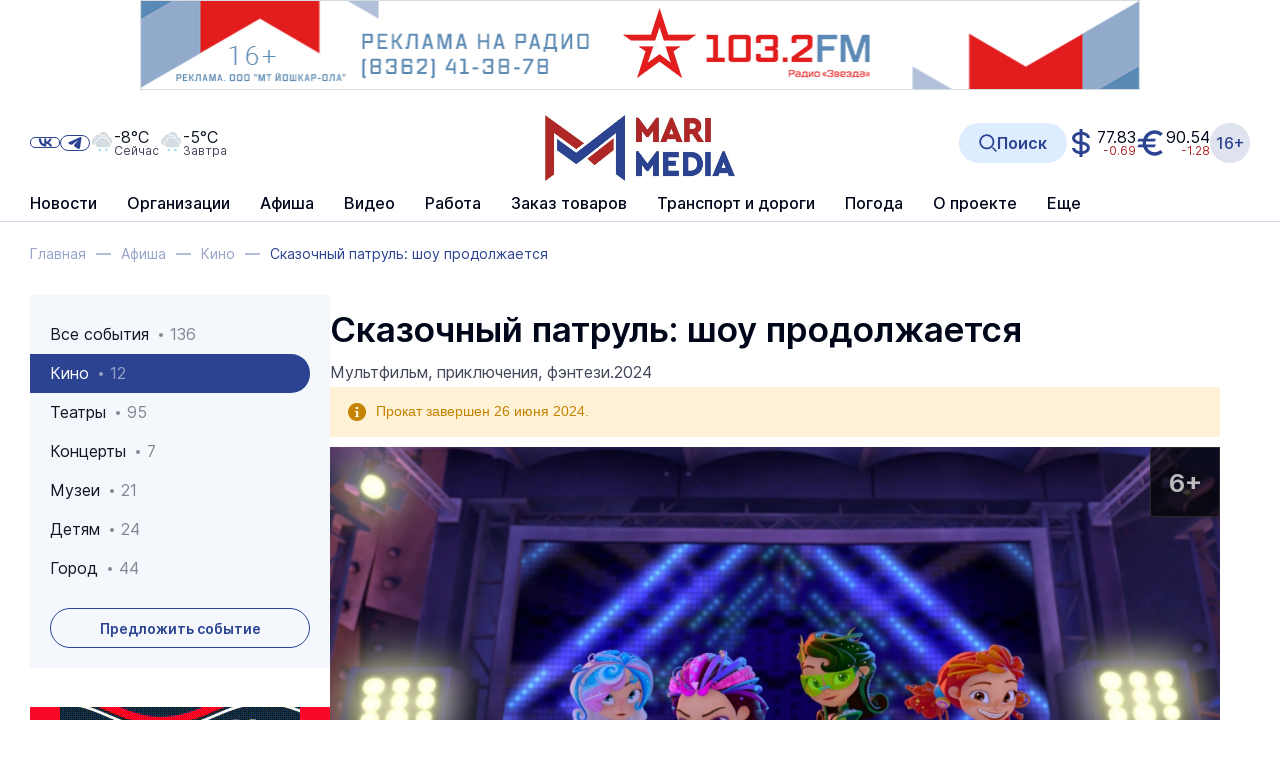

--- FILE ---
content_type: text/html; charset=UTF-8
request_url: https://www.marimedia.ru/poster/31994/
body_size: 22593
content:
<!DOCTYPE html>
<html xmlns="http://www.w3.org/1999/xhtml" xml:lang="ru" lang="ru">
<head itemscope itemtype="http://schema.org/WPHeader">
	<meta http-equiv="X-UA-Compatible" content="IE=edge"/>

			<meta name="viewport"
		      content="width=device-width, initial-scale=1.0, maximum-scale=5.0, minimum-scale=1.0">
	
	<meta http-equiv="Content-Type" content="text/html; charset=UTF-8" />
<title itemprop="headline">Сказочный патруль: шоу продолжается - Афиша Йошкар-Олы</title><meta  name="robots" content="all"/>
<script data-skip-moving="true">(function(w, d, n) {var cl = "bx-core";var ht = d.documentElement;var htc = ht ? ht.className : undefined;if (htc === undefined || htc.indexOf(cl) !== -1){return;}var ua = n.userAgent;if (/(iPad;)|(iPhone;)/i.test(ua)){cl += " bx-ios";}else if (/Windows/i.test(ua)){cl += ' bx-win';}else if (/Macintosh/i.test(ua)){cl += " bx-mac";}else if (/Linux/i.test(ua) && !/Android/i.test(ua)){cl += " bx-linux";}else if (/Android/i.test(ua)){cl += " bx-android";}cl += (/(ipad|iphone|android|mobile|touch)/i.test(ua) ? " bx-touch" : " bx-no-touch");cl += w.devicePixelRatio && w.devicePixelRatio >= 2? " bx-retina": " bx-no-retina";if (/AppleWebKit/.test(ua)){cl += " bx-chrome";}else if (/Opera/.test(ua)){cl += " bx-opera";}else if (/Firefox/.test(ua)){cl += " bx-firefox";}ht.className = htc ? htc + " " + cl : cl;})(window, document, navigator);</script>


<link href="/bitrix/js/ui/design-tokens/dist/ui.design-tokens.min.css?173772775323463" type="text/css"  rel="stylesheet" />
<link href="/bitrix/js/ui/alerts/src/ui.alert.css?17377277368996" type="text/css"  rel="stylesheet" />
<link href="/bitrix/css/brainforce.cookies/brainforce.cookies.min.css?17593448511495" type="text/css"  rel="stylesheet" />
<link href="/bitrix/cache/css/s1/main/page_87887ee5091dc291182623466b4b6bc0/page_87887ee5091dc291182623466b4b6bc0_v1.css?176603897012991" type="text/css"  rel="stylesheet" />
<link href="/bitrix/cache/css/s1/main/template_c75ff9eeea079606a8234cf698cc941d/template_c75ff9eeea079606a8234cf698cc941d_v1.css?1768330884720941" type="text/css"  data-template-style="true" rel="stylesheet" />







<link rel="shortcut icon" href="/favicon.ico" type="image/x-icon">
<style>
					:root {
						--window-bg-color: #00a3e1;
						--window-text-color: #FFFFFF;
						--window-button-bg-color: #ffd507;
						--window-button-bg-hover-color: #ffd507;
						--window-button-text-color: #333333;
						--window-button-text-hover-color: #333333;
						--window-border-color: #7abc2f;
					}
				</style>
<style>#gdpr-cookie-message {}</style>
	<link rel="apple-touch-icon" sizes="180x180" href="/apple-touch-icon.png">
	<link rel="icon" type="image/png" sizes="32x32" href="/favicon-32x32.png">
	<link rel="icon" type="image/png" sizes="16x16" href="/favicon-16x16.png">
	<link rel="manifest" href="/site.webmanifest">
	<link rel="mask-icon" href="/safari-pinned-tab.svg" color="#2b4391">
		<meta name="apple-mobile-web-app-title" content="МариМедиа">
	<meta name="application-name" content="МариМедиа">
	<meta name="msapplication-TileColor" content="#ffffff">
	<meta name="theme-color" content="#ffffff">
	<meta name="robots" content="all" />
	<meta name="twitter:card" content="summary_large_image" />
	<meta name="twitter:image" content="https://www.marimedia.ru/local/templates/main/app/logo/logo-t.png" />
	<meta name="fb:image" content="https://www.marimedia.ru/local/templates/main/app/logo/logo-f.png" />
	<meta name="vk:image" content="https://www.marimedia.ru/local/templates/main/app/logo/logo-v.png" />
	<meta name="ok:image" content="https://www.marimedia.ru/local/templates/main/app/logo/logo-o.png" />
	<meta name="og:image" content="https://www.marimedia.ru/local/templates/main/app/logo/logo-og.png" />
							<meta name="og:locale" content="ru_RU" />
	<meta name="og:site_name" content="МариМедиа" />
				</head>
<body class="body ">

<div id="overlay" class="overlay"></div>

<div class=" ">	<div class="b-add b-add_row b-add_top hidden_md_plus" data-boardplace="banner_1">banner_1</div>
	<div class="b-add b-add_row b-add_top visible_md_plus" data-boardplace="banner_12">banner_12</div>
	</div>
<header class="b-h">
	<div class="wrap b-h__inside">

		<div class="b-search b-search_header" id="search_header">
		<div id="searchHeaderXdqEv1"></div>
		</div>

		<div class="b-h__top">

			<button class="b-h__btn b-h__btn_burger" aria-label="Burger menu button">
				<label class="b-burger">
					<input type="checkbox" id="menu">
					<svg viewBox="0 0 32 32">
						<path class="b-burger__line b-burger__line_top_bottom"
						      d="M27 10 13 10C10.8 10 9 8.2 9 6 9 3.5 10.8 2 13 2 15.2 2 17 3.8 17 6L17 26C17 28.2 18.8 30 21 30 23.2 30 25 28.2 25 26 25 23.8 23.2 22 21 22L7 22"></path>
						<path class="b-burger__line" d="M7 16 27 16"></path>
					</svg>
				</label>
			</button>

			<div class="b-h__logo-wrap b-h__logo-wrap_mobile">
					<div class="b-h__logo">
							<a href="/"  class="no-line">
									<img src="/upload/citrus.sitesettings/c15/02rwbo2airdivy4kd6e48d4taj307r1b.jpg"
							 alt="Логотип MariMedia"
							 title="MariMedia">
							</a>
				</div>
						</div><button class="b-h__btn b-h__btn_search b-h__btn_search_mobile" data-toggle="search"
			        aria-label="Search button">
				<svg><use xlink:href="/local/templates/main/app/assets/dist/icons/sprite.svg#icons--search"/></svg>			</button></div>
		<div class="b-h__main">
			<div class="b-h__main-inside">
				<div class="b-h__menu">
					<!--'start_frame_cache_LkGdQn'--><nav class="b-h__menu">
<ul class="no-marker b-menu b-menu_header b-menu_main mainJS" itemscope itemtype="http://www.schema.org/SiteNavigationElement">
	<li class="b-menu__item b-menu__item_main b-menu__item_top b-menu__item_hidden visible_md" itemprop="name">
				<a href="/news/generation-z/"  class="no-line b-menu__link" itemprop="url"><span>Герои Поколения Z</span>
					</a>
				</li>
	<li class="b-menu__item b-menu__item_main b-menu__item_top b-menu__item_hidden b-menu__item_parent b-menu__item_parent_main" itemprop="name">
						<a href="/news/" class="no-line b-menu__link" itemprop="url">Новости</a>
					<ul class="no-marker b-menu__submenu">	<li class="b-menu__item b-menu__item_main" itemprop="name">
				<a href="/news/generation-z/"  class="no-line b-menu__link" itemprop="url"><span>Герои Поколения Z</span>
					</a>
				</li>
		<li class="b-menu__item b-menu__item_main" itemprop="name">
				<a href="/news/army/"  class="no-line b-menu__link" itemprop="url"><span>Армия</span>
					</a>
				</li>
		<li class="b-menu__item b-menu__item_main" itemprop="name">
				<a href="/news/crime/"  class="no-line b-menu__link" itemprop="url"><span>Происшествия</span>
					</a>
				</li>
		<li class="b-menu__item b-menu__item_main" itemprop="name">
				<a href="/news/yola/"  class="no-line b-menu__link" itemprop="url"><span>Йошкар-Ола</span>
					</a>
				</li>
		<li class="b-menu__item b-menu__item_main" itemprop="name">
				<a href="/news/zdorove-i-meditsina/"  class="no-line b-menu__link" itemprop="url"><span>Здоровье и медицина</span>
					</a>
				</li>
		<li class="b-menu__item b-menu__item_main" itemprop="name">
				<a href="/news/society/"  class="no-line b-menu__link" itemprop="url"><span>Общество</span>
					</a>
				</li>
		<li class="b-menu__item b-menu__item_main" itemprop="name">
				<a href="/news/science_education/"  class="no-line b-menu__link" itemprop="url"><span>Наука и Образование</span>
					</a>
				</li>
		<li class="b-menu__item b-menu__item_main" itemprop="name">
				<a href="/news/transport-i-dorogi/"  class="no-line b-menu__link" itemprop="url"><span>Транспорт и дороги</span>
					</a>
				</li>
		<li class="b-menu__item b-menu__item_main" itemprop="name">
				<a href="/news/politics/"  class="no-line b-menu__link" itemprop="url"><span>Политика</span>
					</a>
				</li>
		<li class="b-menu__item b-menu__item_main" itemprop="name">
				<a href="/news/ekonomika-i-biznes/"  class="no-line b-menu__link" itemprop="url"><span>Экономика и бизнес</span>
					</a>
				</li>
		<li class="b-menu__item b-menu__item_main" itemprop="name">
				<a href="/news/jkh/"  class="no-line b-menu__link" itemprop="url"><span>ЖКХ</span>
					</a>
				</li>
		<li class="b-menu__item b-menu__item_main" itemprop="name">
				<a href="/news/weather/"  class="no-line b-menu__link" itemprop="url"><span>Погода</span>
					</a>
				</li>
		<li class="b-menu__item b-menu__item_main" itemprop="name">
				<a href="/news/note/"  class="no-line b-menu__link" itemprop="url"><span>Не проходите мимо!</span>
					</a>
				</li>
		<li class="b-menu__item b-menu__item_main" itemprop="name">
				<a href="/news/victory/"  class="no-line b-menu__link" itemprop="url"><span>Великая Победа</span>
					</a>
				</li>
		<li class="b-menu__item b-menu__item_main" itemprop="name">
				<a href="/news/culture/"  class="no-line b-menu__link" itemprop="url"><span>Культура</span>
					</a>
				</li>
		<li class="b-menu__item b-menu__item_main" itemprop="name">
				<a href="/news/sports/"  class="no-line b-menu__link" itemprop="url"><span>Спорт</span>
					</a>
				</li>
		<li class="b-menu__item b-menu__item_main" itemprop="name">
				<a href="/news/portal/"  class="no-line b-menu__link" itemprop="url"><span>Новости портала</span>
					</a>
				</li>
		<li class="b-menu__item b-menu__item_main" itemprop="name">
				<a href="/news/russia/"  class="no-line b-menu__link" itemprop="url"><span>Россия</span>
					</a>
				</li>
		<li class="b-menu__item b-menu__item_main" itemprop="name">
				<a href="/news/agriculture/"  class="no-line b-menu__link" itemprop="url"><span>Сельское хозяйство</span>
					</a>
				</li>
		<li class="b-menu__item b-menu__item_main" itemprop="name">
				<a href="/news/ecology/"  class="no-line b-menu__link" itemprop="url"><span>Экология</span>
					</a>
				</li>
		<li class="b-menu__item b-menu__item_main" itemprop="name">
				<a href="/news/national-projects/"  class="no-line b-menu__link" itemprop="url"><span>Нацпроекты</span>
					</a>
				</li>
		<li class="b-menu__item b-menu__item_main" itemprop="name">
				<a href="/news/religion/"  class="no-line b-menu__link" itemprop="url"><span>Религия</span>
					</a>
				</li>
		<li class="b-menu__item b-menu__item_main" itemprop="name">
				<a href="/news/pfo/"  class="no-line b-menu__link" itemprop="url"><span>ПФО</span>
					</a>
				</li>
		<li class="b-menu__item b-menu__item_main" itemprop="name">
				<a href="/news/tourism/"  class="no-line b-menu__link" itemprop="url"><span>Туризм</span>
					</a>
				</li>
		<li class="b-menu__item b-menu__item_main" itemprop="name">
				<a href="/news/district-news/"  class="no-line b-menu__link" itemprop="url"><span>Районные новости</span>
					</a>
				</li>
		<li class="b-menu__item b-menu__item_main" itemprop="name">
				<a href="/news/road-traps/"  class="no-line b-menu__link" itemprop="url"><span>Дорожные ловушки</span>
					</a>
				</li>
		<li class="b-menu__item b-menu__item_main" itemprop="name">
				<a href="/review_article/"  class="no-line b-menu__link" itemprop="url"><span>Статьи</span>
					</a>
				</li>
		<li class="b-menu__item b-menu__item_main" itemprop="name">
				<a href="/news/interview/"  class="no-line b-menu__link" itemprop="url"><span>Интервью</span>
					</a>
				</li>
		<li class="b-menu__item b-menu__item_main" itemprop="name">
				<a href="/news/photo_report/"  class="no-line b-menu__link" itemprop="url"><span>Фотоотчеты</span>
					</a>
				</li>
		<li class="b-menu__item b-menu__item_main" itemprop="name">
				<a href="/news/video/"  class="no-line b-menu__link" itemprop="url"><span>Видеоновости</span>
					</a>
				</li>
		<li class="b-menu__item b-menu__item_main" itemprop="name">
				<a href="/news/archive/"  class="no-line b-menu__link" itemprop="url"><span>Архив новостей</span>
					</a>
				</li>
	</ul></li>	<li class="b-menu__item b-menu__item_main b-menu__item_top b-menu__item_hidden" itemprop="name">
				<a href="/company_catalogue/"  class="no-line b-menu__link" itemprop="url"><span>Организации</span>
					</a>
				</li>
		<li class="b-menu__item b-menu__item_main b-menu__item_top b-menu__item_hidden b-menu__item_selected b-menu__item_selected_main" itemprop="name">
				<a href="/poster/"  class="no-line b-menu__link" itemprop="url"><span>Афиша</span>
					</a>
				</li>
	<li class="b-menu__item b-menu__item_main b-menu__item_top b-menu__item_hidden b-menu__item_parent b-menu__item_parent_main" itemprop="name">
						<a href="/video/" class="no-line b-menu__link" itemprop="url">Видео</a>
					<ul class="no-marker b-menu__submenu">	<li class="b-menu__item b-menu__item_main" itemprop="name">
				<a href="/video/livecams/"  class="no-line b-menu__link" itemprop="url"><span>Веб-камеры</span>
					</a>
				</li>
		<li class="b-menu__item b-menu__item_main" itemprop="name">
				<a href="/video/event/"  class="no-line b-menu__link" itemprop="url"><span>Онлайн-трансляции</span>
					</a>
				</li>
		<li class="b-menu__item b-menu__item_main" itemprop="name">
				<a href="/news/video/"  class="no-line b-menu__link" itemprop="url"><span>Видеоновости</span>
					</a>
				</li>
		<li class="b-menu__item b-menu__item_main" itemprop="name">
				<a href="/video/archive/mariel/"  class="no-line b-menu__link" itemprop="url"><span>Видеоархив</span>
					</a>
				</li>
	</ul></li><li class="b-menu__item b-menu__item_main b-menu__item_top b-menu__item_hidden b-menu__item_parent b-menu__item_parent_main" itemprop="name">
						<a href="/work/" class="no-line b-menu__link" itemprop="url">Работа</a>
					<ul class="no-marker b-menu__submenu">	<li class="b-menu__item b-menu__item_main" itemprop="name">
				<a href="/work/vacancy/"  class="no-line b-menu__link" itemprop="url"><span>Вакансии</span>
					</a>
				</li>
		<li class="b-menu__item b-menu__item_main" itemprop="name">
				<a href="/ajax/vacancy-add.php" data-toggle="modal" class="no-line b-menu__link" itemprop="url"><span>Разместить вакансию</span>
					</a>
				</li>
		<li class="b-menu__item b-menu__item_main" itemprop="name">
				<a href="/work/resume/"  class="no-line b-menu__link" itemprop="url"><span>Резюме</span>
					</a>
				</li>
		<li class="b-menu__item b-menu__item_main" itemprop="name">
				<a href="/ajax/summary-add.php" data-toggle="modal" class="no-line b-menu__link" itemprop="url"><span>Разместить резюме</span>
					</a>
				</li>
	</ul></li>	<li class="b-menu__item b-menu__item_main b-menu__item_top b-menu__item_hidden" itemprop="name">
				<a href="/prod/"  class="no-line b-menu__link" itemprop="url"><span>Заказ товаров</span>
					</a>
				</li>
	<li class="b-menu__item b-menu__item_main b-menu__item_top b-menu__item_hidden b-menu__item_parent b-menu__item_parent_main" itemprop="name">
							<span class="no-line b-menu__link b-menu__tab" itemprop="url">
					<span class="b-menu__tab-inside">Транспорт и дороги</span>
				</span>
					<ul class="no-marker b-menu__submenu">	<li class="b-menu__item b-menu__item_main" itemprop="name">
				<a href="/company/12332/"  class="no-line b-menu__link" itemprop="url"><span>Ж/Д вокзал</span>
					</a>
				</li>
		<li class="b-menu__item b-menu__item_main" itemprop="name">
				<a href="/rasp/"  class="no-line b-menu__link" itemprop="url"><span>Расписание автобусов</span>
					</a>
				</li>
		<li class="b-menu__item b-menu__item_main" itemprop="name">
				<a href="/company/airola/"  class="no-line b-menu__link" itemprop="url"><span>Аэропорт</span>
					</a>
				</li>
	</ul></li>	<li class="b-menu__item b-menu__item_main b-menu__item_top b-menu__item_hidden" itemprop="name">
				<a href="/weather/"  class="no-line b-menu__link" itemprop="url"><span>Погода</span>
					</a>
				</li>
		<li class="b-menu__item b-menu__item_main b-menu__item_top b-menu__item_hidden" itemprop="name">
				<a href="/about_us/"  class="no-line b-menu__link" itemprop="url"><span>О проекте</span>
					</a>
				</li>
		<li class="b-menu__item b-menu__item_main b-menu__item_top b-menu__item_hidden" itemprop="name">
				<a href="/tariffs/"  class="no-line b-menu__link" itemprop="url"><span>Реклама</span>
					</a>
				</li>
		<li class="b-menu__item b-menu__item_main b-menu__item_top b-menu__item_hidden" itemprop="name">
				<a href="/contacts/"  class="no-line b-menu__link" itemprop="url"><span>Контакты</span>
					</a>
				</li>
		<li class="b-menu__item b-menu__item_other b-menu__item_hidden">
		<a href="javascript: void(0)" class="no-line b-menu__link">
			<span>Еще</span>
		</a>
		<ul class="no-marker b-menu__submenu b-menu__submenu_other"></ul>
	</li>
</ul></nav><!--'end_frame_cache_LkGdQn'-->				</div>
				<div class="b-h__mix">
					<div class="b-h__mix-part b-h__mix-part_left">
						<div class="b-h__mix-btns">
							<div class="b-h__age-wrap b-h__age-wrap_mobile">
								<div class="b-h__age">
									<div class="b-age b-age_header">16+
</div>								</div>
							</div>
										<div class="b-h__social b-social b-social_header">
				<div class="b-social__inside">
					<a href="https://vk.com/marimediaru" target="_blank" class="no-line b-social__item b-social__item_vk"
									title="Ссылка на vk">
								<svg class="b-social__icon b-social__icon_vk"><use xlink:href="/local/templates/main/app/assets/dist/icons/sprite.svg#icons--vk"/></svg>							</a><a href="https://t.me/iamarimedia" target="_blank" class="no-line b-social__item b-social__item_telegram"
									title="Ссылка на telegram">
								<svg class="b-social__icon b-social__icon_telegram"><use xlink:href="/local/templates/main/app/assets/dist/icons/sprite.svg#icons--telegram"/></svg>							</a>				</div>
			</div>						</div>

						<!--'start_frame_cache_hI5nT8'--><div class="b-h__weather"><a href="/weather/" class="b-weatherCard no-line" title="Пасмурно, небольшой снег">	<div class="b-weatherCard__icon">
		<svg width="55" height="55" viewBox="0 0 55 55" fill="none" xmlns="http://www.w3.org/2000/svg">
<path fill-rule="evenodd" clip-rule="evenodd" d="M43.2 24.9002C45.5 26.0002 47 28.3002 47 30.9002C47 34.5002 44.1 37.5002 40.5 37.5002H20.5C16.3 37.5002 12.9 34.1002 12.9 29.9002C12.9 26.8002 14.8 24.0002 17.7 22.9002L18.6 22.6002L18.8 21.7002C19.6 17.9002 22.9 15.1002 26.8 15.1002C29.1 15.1002 31.3 16.1002 32.8 17.7002L33.5 18.5002L34.5 18.2002C35.1 18.0002 35.6 18.0002 36.2 18.0002C39.4 18.0002 42.1 20.5002 42.3 23.7002L42.4 24.7002L43.2 24.9002ZM42.1 13.0002C47.1 14.0002 50.9 18.4002 50.9 23.6002C50.9 26.1002 50 28.4002 48.6 30.2002C48.4 27.3002 46.6 24.6002 43.9 23.4002H43.8V23.3002C43.6 19.9002 41.1 17.2002 38 16.4002V16.0002C37.7 13.2002 35.8 10.7002 33 9.4002C31.8 8.8002 30.4 8.5002 29.1 8.5002C28.1 8.5002 27.2 8.7002 26.3 9.0002C25 7.9002 23.5 7.2002 22 6.8002C24 4.0002 27.3 2.2002 31 2.2002C36.9 2.3002 41.8 7.0002 42.1 13.0002ZM11.3 29.8002C11.3 30.8002 11.5 31.7002 11.7 32.6002C11.4 32.6002 11.3 32.6002 11.3 32.6002C7.00001 32.0002 3.70001 28.1002 4.20001 23.5002C4.50001 20.3002 6.80001 17.7002 9.70001 16.5002L10.2 16.3002C10.2 16.3002 10.3 16.3002 10.3 16.2002L10.4 15.7002C10.9 13.0002 12.6 10.5002 15 9.2002C18.6 7.3002 22.7 8.1002 25.5 10.6002C25.6 10.7002 25.8 10.9002 25.9 11.0002C27.6 10.0002 30 9.9002 32.2 10.9002C34.6 12.0002 36.1 14.1002 36.3 16.2002C36.2 16.2002 36.1 16.2002 36 16.2002C35.3 16.2002 34.6 16.3002 33.9 16.5002H33.8V16.4002C32 14.4002 29.4 13.3002 26.6 13.3002C22 13.3002 17.9 16.6002 17 21.2002V21.3002H16.9C13.6 22.7002 11.3 26.1002 11.3 29.8002Z" fill="#D5DCE2"/>
<path fill-rule="evenodd" clip-rule="evenodd" d="M25.6 43.7002C25.8 43.7002 25.9 43.9002 25.8 44.1002V44.2002C25.8 44.4002 25.6 44.5002 25.4 44.4002L23.1 43.8002L23.7 46.1002C23.7 46.3002 23.6 46.5002 23.5 46.5002H23.4C23.2 46.5002 23 46.4002 23 46.3002L22.4 44.0002L20.7 45.6002C20.6 45.7002 20.4 45.7002 20.2 45.6002C20.1 45.5002 20.1 45.3002 20.2 45.1002L21.8 43.5002L19.7 43.0002C19.5 43.0002 19.4 42.8002 19.5 42.6002V42.5002C19.5 42.3002 19.7 42.2002 19.9 42.3002L22.2 42.9002L21.6 40.6002C21.6 40.4002 21.7 40.2002 21.8 40.2002H21.9C22.1 40.2002 22.3 40.3002 22.3 40.4002L22.8 42.7002L24.5 41.1002C24.6 41.0002 24.8 41.0002 25 41.1002C25.1 41.2002 25.1 41.4002 25 41.6002L23.3 43.2002L25.6 43.7002ZM41 43.7002C41.2 43.7002 41.3 43.9002 41.2 44.1002V44.2002C41.2 44.4002 41 44.5002 40.8 44.4002L38.5 43.8002L39.1 46.1002C39.1 46.3002 39 46.5002 38.9 46.5002H38.8C38.6 46.5002 38.4 46.4002 38.4 46.3002L37.8 44.0002L36.1 45.6002C36 45.7002 35.8 45.7002 35.6 45.6002C35.5 45.5002 35.5 45.3002 35.6 45.1002L37.2 43.5002L35.1 43.0002C34.9 43.0002 34.8 42.8002 34.9 42.6002V42.5002C34.9 42.3002 35.1 42.2002 35.3 42.3002L37.6 42.9002L37 40.6002C37 40.4002 37.1 40.2002 37.2 40.2002H37.3C37.5 40.2002 37.7 40.3002 37.7 40.4002L38.2 42.7002L39.9 41.1002C40 41.0002 40.2 41.0002 40.4 41.1002C40.5 41.2002 40.5 41.4002 40.4 41.6002L38.7 43.2002L41 43.7002Z" fill="#38C0E0"/>
</svg>
	</div>
	<div class="b-weatherCard__info">
		<span class="b-weatherCard__temp">-8°C</span>
		<span class="b-weatherCard__day">Сейчас</span>
	</div>
	</a><a href="/weather/" class="b-weatherCard no-line" title="Пасмурно, небольшой снег">	<div class="b-weatherCard__icon">
		<svg width="55" height="55" viewBox="0 0 55 55" fill="none" xmlns="http://www.w3.org/2000/svg">
<path fill-rule="evenodd" clip-rule="evenodd" d="M43.2 24.9002C45.5 26.0002 47 28.3002 47 30.9002C47 34.5002 44.1 37.5002 40.5 37.5002H20.5C16.3 37.5002 12.9 34.1002 12.9 29.9002C12.9 26.8002 14.8 24.0002 17.7 22.9002L18.6 22.6002L18.8 21.7002C19.6 17.9002 22.9 15.1002 26.8 15.1002C29.1 15.1002 31.3 16.1002 32.8 17.7002L33.5 18.5002L34.5 18.2002C35.1 18.0002 35.6 18.0002 36.2 18.0002C39.4 18.0002 42.1 20.5002 42.3 23.7002L42.4 24.7002L43.2 24.9002ZM42.1 13.0002C47.1 14.0002 50.9 18.4002 50.9 23.6002C50.9 26.1002 50 28.4002 48.6 30.2002C48.4 27.3002 46.6 24.6002 43.9 23.4002H43.8V23.3002C43.6 19.9002 41.1 17.2002 38 16.4002V16.0002C37.7 13.2002 35.8 10.7002 33 9.4002C31.8 8.8002 30.4 8.5002 29.1 8.5002C28.1 8.5002 27.2 8.7002 26.3 9.0002C25 7.9002 23.5 7.2002 22 6.8002C24 4.0002 27.3 2.2002 31 2.2002C36.9 2.3002 41.8 7.0002 42.1 13.0002ZM11.3 29.8002C11.3 30.8002 11.5 31.7002 11.7 32.6002C11.4 32.6002 11.3 32.6002 11.3 32.6002C7.00001 32.0002 3.70001 28.1002 4.20001 23.5002C4.50001 20.3002 6.80001 17.7002 9.70001 16.5002L10.2 16.3002C10.2 16.3002 10.3 16.3002 10.3 16.2002L10.4 15.7002C10.9 13.0002 12.6 10.5002 15 9.2002C18.6 7.3002 22.7 8.1002 25.5 10.6002C25.6 10.7002 25.8 10.9002 25.9 11.0002C27.6 10.0002 30 9.9002 32.2 10.9002C34.6 12.0002 36.1 14.1002 36.3 16.2002C36.2 16.2002 36.1 16.2002 36 16.2002C35.3 16.2002 34.6 16.3002 33.9 16.5002H33.8V16.4002C32 14.4002 29.4 13.3002 26.6 13.3002C22 13.3002 17.9 16.6002 17 21.2002V21.3002H16.9C13.6 22.7002 11.3 26.1002 11.3 29.8002Z" fill="#D5DCE2"/>
<path fill-rule="evenodd" clip-rule="evenodd" d="M25.6 43.7002C25.8 43.7002 25.9 43.9002 25.8 44.1002V44.2002C25.8 44.4002 25.6 44.5002 25.4 44.4002L23.1 43.8002L23.7 46.1002C23.7 46.3002 23.6 46.5002 23.5 46.5002H23.4C23.2 46.5002 23 46.4002 23 46.3002L22.4 44.0002L20.7 45.6002C20.6 45.7002 20.4 45.7002 20.2 45.6002C20.1 45.5002 20.1 45.3002 20.2 45.1002L21.8 43.5002L19.7 43.0002C19.5 43.0002 19.4 42.8002 19.5 42.6002V42.5002C19.5 42.3002 19.7 42.2002 19.9 42.3002L22.2 42.9002L21.6 40.6002C21.6 40.4002 21.7 40.2002 21.8 40.2002H21.9C22.1 40.2002 22.3 40.3002 22.3 40.4002L22.8 42.7002L24.5 41.1002C24.6 41.0002 24.8 41.0002 25 41.1002C25.1 41.2002 25.1 41.4002 25 41.6002L23.3 43.2002L25.6 43.7002ZM41 43.7002C41.2 43.7002 41.3 43.9002 41.2 44.1002V44.2002C41.2 44.4002 41 44.5002 40.8 44.4002L38.5 43.8002L39.1 46.1002C39.1 46.3002 39 46.5002 38.9 46.5002H38.8C38.6 46.5002 38.4 46.4002 38.4 46.3002L37.8 44.0002L36.1 45.6002C36 45.7002 35.8 45.7002 35.6 45.6002C35.5 45.5002 35.5 45.3002 35.6 45.1002L37.2 43.5002L35.1 43.0002C34.9 43.0002 34.8 42.8002 34.9 42.6002V42.5002C34.9 42.3002 35.1 42.2002 35.3 42.3002L37.6 42.9002L37 40.6002C37 40.4002 37.1 40.2002 37.2 40.2002H37.3C37.5 40.2002 37.7 40.3002 37.7 40.4002L38.2 42.7002L39.9 41.1002C40 41.0002 40.2 41.0002 40.4 41.1002C40.5 41.2002 40.5 41.4002 40.4 41.6002L38.7 43.2002L41 43.7002Z" fill="#38C0E0"/>
</svg>
	</div>
	<div class="b-weatherCard__info">
		<span class="b-weatherCard__temp">-5°C</span>
		<span class="b-weatherCard__day">Завтра</span>
	</div>
	</a></div><!--'end_frame_cache_hI5nT8'-->					</div>

					<div class="b-h__center">
						<div class="b-h__logo-wrap b-h__logo-wrap_desktop">
							<div class="b-h__item b-h__item_left">	<div class="b-h__logo">
							<a href="/"  class="no-line">
									<img src="/upload/citrus.sitesettings/c15/02rwbo2airdivy4kd6e48d4taj307r1b.jpg"
							 alt="Логотип MariMedia"
							 title="MariMedia">
							</a>
				</div>
			</div>						</div>
					</div>

					<div class="b-h__mix-part b-h__mix-part_right"><button class="b-h__btn b-h__btn_search b-h__btn_search_desktop" data-toggle="search"
						        aria-label="Search button" title="Открыть поисковую строку">
							<svg><use xlink:href="/local/templates/main/app/assets/dist/icons/sprite.svg#icons--search"/></svg>							<span>Поиск</span>
						</button>
						<a href="https://quote.rbc.ru/catalog/?type=currency" rel="nofollow" target="_blank" class="no-line b-currency"><div class="b-currency__item b-currency__item_usd" title="Доллар США">
		<span>77.83</span><span class="b-currency__change b-currency__change_minus">-0.69</span></div>
	<div class="b-currency__item b-currency__item_eur" title="Евро">
		<span>90.54</span><span class="b-currency__change b-currency__change_minus">-1.28</span></div>
	</a>
						<div class="b-h__age-wrap b-h__age-wrap_desktop">
							<div class="b-h__age">
								<div class="b-age b-age_header">16+
</div>							</div>
						</div>
					</div>
				</div>
			</div>
		</div>
</header><main class="mainContainer wrap"><div class="b-breadcrumbs" itemscope itemtype="http://schema.org/BreadcrumbList">
			<div class="b-breadcrumbs__item" id="bx_breadcrumb_0" itemprop="itemListElement" itemscope itemtype="http://schema.org/ListItem">
				
				<a href="/" title="Главная" itemprop="item" class="no-line b-breadcrumbs__link">
					<span itemprop="name" class="b-breadcrumbs__name">Главная</span>
				</a>
				<meta itemprop="position" content="1" />
			</div>
			<div class="b-breadcrumbs__item" id="bx_breadcrumb_1" itemprop="itemListElement" itemscope itemtype="http://schema.org/ListItem">
				<span class="b-breadcrumbs__dash"></span>
				<a href="/poster/" title="Афиша" itemprop="item" class="no-line b-breadcrumbs__link">
					<span itemprop="name" class="b-breadcrumbs__name">Афиша</span>
				</a>
				<meta itemprop="position" content="2" />
			</div>
			<div class="b-breadcrumbs__item" id="bx_breadcrumb_2" itemprop="itemListElement" itemscope itemtype="http://schema.org/ListItem">
				<span class="b-breadcrumbs__dash"></span>
				<a href="/poster/category/cinema/" title="Кино" itemprop="item" class="no-line b-breadcrumbs__link">
					<span itemprop="name" class="b-breadcrumbs__name">Кино</span>
				</a>
				<meta itemprop="position" content="3" />
			</div>
			<div title="Сказочный патруль: шоу продолжается" class="b-breadcrumbs__item b-breadcrumbs__item_current" itemprop="itemListElement" itemscope
itemtype="http://schema.org/ListItem">
				<span class="b-breadcrumbs__dash"></span>
				<span itemprop="name" class="b-breadcrumbs__name b-breadcrumbs__name_current">Сказочный патруль: шоу продолжается</span>
				<meta itemprop="position" content="4" />
			</div><div style="clear:both"></div></div><div class="b-grid b-grid_page b-grid_page_menu">
		<div class="b-grid__sidebar b-grid__sidebar_left ">
			<div class="b-grid__menu b-grid__menu_double b-section_mb_poster_menu" >
		<button class="b-btn b-btn_primary b-btn_normal b-grid__menu-opener b-grid__menu-opener_full"
	        data-toggle="left-menu-opener">
		<span>Кино</span>
		<svg><use xlink:href="/local/templates/main/app/assets/dist/icons/sprite.svg#icons--arrow_down"/></svg>	</button>
	    	<div class="b-grid__menu-inside">
		<div class="b-grid__menu-close" data-toggle="left-menu-closer">
			<svg><use xlink:href="/local/templates/main/app/assets/dist/icons/sprite.svg#icons--close"/></svg>		</div>

		<div class="b-grid__menu-list" itemscope itemtype="http://schema.org/SiteNavigationElement">
						<nav class="b-grid__menu-main">
				<div class="no-marker b-menu b-menu_left">	<div class="b-menu__item">
		<a itemprop="url" href="/poster/index.php"  class="no-line b-menu__link b-menu__link_flex " title="Все события" >
			Все события			<span class="b-menu__counter b-counter">136</span>		</a>
			</div>
		<div class="b-menu__item b-menu__item_selected">
		<a itemprop="url" href="/poster/category/cinema/"  class="no-line b-menu__link b-menu__link_flex " title="Кино" >
			Кино			<span class="b-menu__counter b-counter">12</span>		</a>
			</div>
		<div class="b-menu__item">
		<a itemprop="url" href="/poster/category/theatre/"  class="no-line b-menu__link b-menu__link_flex " title="Театры" >
			Театры			<span class="b-menu__counter b-counter">95</span>		</a>
			</div>
		<div class="b-menu__item">
		<a itemprop="url" href="/poster/category/concert/"  class="no-line b-menu__link b-menu__link_flex " title="Концерты" >
			Концерты			<span class="b-menu__counter b-counter">7</span>		</a>
			</div>
		<div class="b-menu__item">
		<a itemprop="url" href="/poster/category/art/"  class="no-line b-menu__link b-menu__link_flex " title="Музеи" >
			Музеи			<span class="b-menu__counter b-counter">21</span>		</a>
			</div>
		<div class="b-menu__item">
		<a itemprop="url" href="/poster/category/kids/"  class="no-line b-menu__link b-menu__link_flex " title="Детям" >
			Детям			<span class="b-menu__counter b-counter">24</span>		</a>
			</div>
		<div class="b-menu__item">
		<a itemprop="url" href="/poster/category/holidays/"  class="no-line b-menu__link b-menu__link_flex " title="Город" >
			Город			<span class="b-menu__counter b-counter">44</span>		</a>
			</div>
	</div>
				<div class="b-grid__menu-main__toggle" style="display: none">
					<button type="button" class="b-btn b-btn_white b-btn_full">⬇️ Все категории</button>
				</div>
			</nav>
					</div>
	</div>
    <div class="b-grid__menu-btn b-grid__menu-btn_bottom b-grid__menu-btn_bg">
		<a href="/ajax/events-add.php" data-toggle="modal" title="Предложить событие" class="no-line b-btn b-btn_transparent b-btn_normal b-btn_full">Предложить событие</a>
		</div>			<nav class="b-grid__menu-sections b-section_pt_40 b-section_poster_menu">
			<div class="no-marker b-menu b-menu_sections">	<div class="b-menu__item b-menu__item_mobile-inside-menu">
		<a itemprop="url" href="/poster/archive/"  class="no-line b-menu__link  " title="Архив событий" >
			Архив событий					</a>
			</div>
	</div>
		</nav>
	</div>
<div class="hidden_md_plus b-add_summary_xl">
    <div class="b-add b-add_col" data-boardplace="banner_5">banner_5</div>
</div>
<div class="b-add_summary_lg b-add b-add_col" data-boardplace="banner_2">banner_2</div>
<div class="b-section b-grid__item">
	<div
		class="swiper b-section__slider b-section__slider_auto b-section__slider_sidebar b-section__slider_sidebar_tourism" id="HbKDfi">
	<div class="b-section__sidebar-top">
							<h3 class="b-section__sidebar-title">Туризм</h3>
						<div class="b-section__sidebar-navigation">
				<div class="swiper-pagination swiper-pagination_static swiper-pagination_sidebar"></div>
				<div class="swiper-button-next swiper-button-next_sidebar swiper-button-prev_colored">
					<svg class="swiper-button-prev_icon_sidebar"><use xlink:href="/local/templates/main/app/assets/dist/icons/sprite.svg#icons--sidebar-next"/></svg>				</div>
			</div>
		</div><div class="swiper-wrapper"><div class="swiper-slide b-section__slide b-section__slide_article" id="bx_2338727521_14"
				>
				<div class="b-newsCard">
											<a href="/mariel/tourism/" class="no-line b-newsCard__top b-newsCard__top_normal">
												<div class="b-newsCard__img-wrap">
							<img src="/upload/iblock/5ef/fi8qra3163abmua3ai5sfzftzzsoahhk.webp" alt="Туризм" class="b-newsCard__img" loading="lazy">						</div>
					</a>					<div class="b-newsCard__bottom">
						<a href="/mariel/tourism/"
								class="no-line h6 b-newsCard__title b-newsCard__title_sidebar ">Популярные места, маршруты, интересные объекты и достопримечательности Марий Эл.</a>					</div>
				</div>
			</div></div></div>
</div>

<div class="b-section b-grid__item hidden_md_plus">
	<div
		class="swiper b-section__slider b-section__slider_auto b-section__slider_sidebar" id="XFY4s6">
	<div class="b-section__sidebar-top">
						<h3 class="b-section__sidebar-title">
				Акции			</h3>
						<div class="b-section__sidebar-navigation">
				<div class="swiper-pagination swiper-pagination_static swiper-pagination_sidebar"></div>
				<div class="swiper-button-next swiper-button-next_sidebar swiper-button-prev_colored">
					<svg class="swiper-button-prev_icon_sidebar"><use xlink:href="/local/templates/main/app/assets/dist/icons/sprite.svg#icons--sidebar-next"/></svg>				</div>
			</div>
		</div><div class="swiper-wrapper"><div class="swiper-slide b-section__slide b-section__slide_article" id="bx_4234221303_1481271"
				>
				<div class="b-newsCard">
					<a href="/promo/aktsii-na-yanvar-ot-meditsinskogo-tsentra-aybolit/?erid=2W5zFGKW5wn" class="no-line b-newsCard__top b-newsCard__top_normal">
						<div class="b-newsCard__img-wrap">
							<img src="/upload/iblock/941/dkc4i5q5zf85as7q2fzzi5v88folhi8f.jpg" alt="Акции на январь от медицинского центра Айболит" class="b-newsCard__img" loading="lazy">						</div>
					</a>
					<div class="b-newsCard__bottom">
						<a href="/promo/aktsii-na-yanvar-ot-meditsinskogo-tsentra-aybolit/?erid=2W5zFGKW5wn" class="no-line h6 b-newsCard__title b-newsCard__title_sidebar ">
								Акции на январь от медицинского центра Айболит															</a>						
						<div class="b-newsCard__row b-newsCard__row_bottom_between">
														<div class="b-newsCard__tags"><div  class="no-line b-label b-label_primary b-newsCard__label" title="Акции">Акции</div>							</div>							<time datetime="2025-12-23T00:00:00" class="b-newsCard__date">23 декабря</time>
							</div>					</div>
				</div>
			</div></div></div>
</div>

<div class="b-add_summary_lg b-add b-add_col" data-boardplace="banner_5">banner_5</div>
<div class="b-grid__item">
			<h3 class="b-grid__item-title">
			<a href="/company_category/245/" class="b-grid__item-title-link no-line">Отдых и развлечения</a>
		</h3>
		<nav class="">
        <div class="no-marker b-menu b-menu_sidebar" itemscope itemtype="http://schema.org/SiteNavigationElement">
	    	    			<div class="b-menu__item">
					<a itemprop="url" href="/company_category/406/" class="no-line b-menu__link b-menu__link_flex" title="Активный отдых">
						Активный отдых						<span class="b-menu__counter b-counter">61</span>
					</a>
				</div>
	    		    			<div class="b-menu__item">
					<a itemprop="url" href="/company_category/248/" class="no-line b-menu__link b-menu__link_flex" title="Бани и сауны">
						Бани и сауны						<span class="b-menu__counter b-counter">68</span>
					</a>
				</div>
	    		    			<div class="b-menu__item">
					<a itemprop="url" href="/company_category/249/" class="no-line b-menu__link b-menu__link_flex" title="Бассейны и спортивные комплексы">
						Бассейны и спортивные комплексы						<span class="b-menu__counter b-counter">30</span>
					</a>
				</div>
	    		    			<div class="b-menu__item">
					<a itemprop="url" href="/company_category/250/" class="no-line b-menu__link b-menu__link_flex" title="Бильярд, боулинг">
						Бильярд, боулинг						<span class="b-menu__counter b-counter">10</span>
					</a>
				</div>
	    		    			<div class="b-menu__item">
					<a itemprop="url" href="/company_category/252/" class="no-line b-menu__link b-menu__link_flex" title="Выставочные центры, залы">
						Выставочные центры, залы						<span class="b-menu__counter b-counter">8</span>
					</a>
				</div>
	    		    			<div class="b-menu__item">
					<a itemprop="url" href="/company_category/256/" class="no-line b-menu__link b-menu__link_flex" title="Детский отдых, лагеря Марий Эл">
						Детский отдых, лагеря Марий Эл						<span class="b-menu__counter b-counter">81</span>
					</a>
				</div>
	    		    			<div class="b-menu__item">
					<a itemprop="url" href="/company_category/257/" class="no-line b-menu__link b-menu__link_flex" title="Дома культуры">
						Дома культуры						<span class="b-menu__counter b-counter">12</span>
					</a>
				</div>
	    		    			<div class="b-menu__item">
					<a itemprop="url" href="/company_category/258/" class="no-line b-menu__link b-menu__link_flex" title="Зоопарк">
						Зоопарк						<span class="b-menu__counter b-counter">2</span>
					</a>
				</div>
	    		    			<div class="b-menu__item">
					<a itemprop="url" href="/company_category/260/" class="no-line b-menu__link b-menu__link_flex" title="Интернет-кафе, компьютерные клубы">
						Интернет-кафе, компьютерные клубы						<span class="b-menu__counter b-counter">14</span>
					</a>
				</div>
	    		    			<div class="b-menu__item">
					<a itemprop="url" href="/company_category/262/" class="no-line b-menu__link b-menu__link_flex" title="Кинотеатры">
						Кинотеатры						<span class="b-menu__counter b-counter">4</span>
					</a>
				</div>
	    		    			<div class="b-menu__item">
					<a itemprop="url" href="/company_category/265/" class="no-line b-menu__link b-menu__link_flex" title="Музеи, художественные салоны, галереи">
						Музеи, художественные салоны, галереи						<span class="b-menu__counter b-counter">45</span>
					</a>
				</div>
	    		    			<div class="b-menu__item">
					<a itemprop="url" href="/company_category/266/" class="no-line b-menu__link b-menu__link_flex" title="Ночные клубы, бары, дискотеки Йошкар-Олы">
						Ночные клубы, бары, дискотеки Йошкар-Олы						<span class="b-menu__counter b-counter">14</span>
					</a>
				</div>
	    		    			<div class="b-menu__item">
					<a itemprop="url" href="/company_category/349/" class="no-line b-menu__link b-menu__link_flex" title="Парки">
						Парки						<span class="b-menu__counter b-counter">14</span>
					</a>
				</div>
	    		    			<div class="b-menu__item">
					<a itemprop="url" href="/company_category/393/" class="no-line b-menu__link b-menu__link_flex" title="Пейнтбольные клубы">
						Пейнтбольные клубы						<span class="b-menu__counter b-counter">8</span>
					</a>
				</div>
	    		    			<div class="b-menu__item">
					<a itemprop="url" href="/company_category/407/" class="no-line b-menu__link b-menu__link_flex" title="Спортклубы, секции, спортшколы">
						Спортклубы, секции, спортшколы						<span class="b-menu__counter b-counter">125</span>
					</a>
				</div>
	    		    			<div class="b-menu__item">
					<a itemprop="url" href="/company_category/271/" class="no-line b-menu__link b-menu__link_flex" title="Танцевальные студии">
						Танцевальные студии						<span class="b-menu__counter b-counter">68</span>
					</a>
				</div>
	    		    			<div class="b-menu__item">
					<a itemprop="url" href="/company_category/272/" class="no-line b-menu__link b-menu__link_flex" title="Театры, концертные залы">
						Театры, концертные залы						<span class="b-menu__counter b-counter">11</span>
					</a>
				</div>
	    		    			<div class="b-menu__item">
					<a itemprop="url" href="/company_category/275/" class="no-line b-menu__link b-menu__link_flex" title="Торжества, праздники">
						Торжества, праздники						<span class="b-menu__counter b-counter">86</span>
					</a>
				</div>
	    		    			<div class="b-menu__item">
					<a itemprop="url" href="/company_category/380/" class="no-line b-menu__link b-menu__link_flex" title="Туристические компании">
						Туристические компании						<span class="b-menu__counter b-counter">56</span>
					</a>
				</div>
	    		    			<div class="b-menu__item">
					<a itemprop="url" href="/company_category/379/" class="no-line b-menu__link b-menu__link_flex" title="Фитнес, шейпинг">
						Фитнес, шейпинг						<span class="b-menu__counter b-counter">45</span>
					</a>
				</div>
	    		    			<div class="b-menu__item">
					<a itemprop="url" href="/company_category/351/" class="no-line b-menu__link b-menu__link_flex" title="Центры культуры">
						Центры культуры						<span class="b-menu__counter b-counter">7</span>
					</a>
				</div>
	    		        </div>
    </nav>
</div>
<div class="b-section b-grid__item b-add_summary_lg">

			<div class="swiper b-section__slider b-section__slider_auto b-section__slider_sidebar b-section__slider_sidebar_popular swiper-initialized swiper-horizontal swiper-backface-hidden" id="sliderDcZHrR" itemscope itemtype="http://schema.org/ItemList">
				<div class="b-section__sidebar-top">                        <h3 class="b-section__sidebar-title">Популярные места</h3>
                    
                    <div class="b-section__sidebar-navigation">
                        <div class="swiper-pagination swiper-pagination_static swiper-pagination_sidebar"></div>
						<div class="swiper-button-next swiper-button-next_sidebar swiper-button-prev_colored">
                            <svg class="swiper-button-prev_icon_sidebar"><use xlink:href="/local/templates/main/app/assets/dist/icons/sprite.svg#icons--sidebar-next"/></svg>    					</div>
					</div>
				</div>

    			<div class="swiper-wrapper">
                    				    	<div id="bx_1701332813_108844"
				    			 class="swiper-slide b-section__slide b-section__slide_article">
				    		<div class="b-newsCard" itemscope itemprop="itemListElement" itemtype="http://schema.org/Article">
				    			<a href="/company/11110/"
				    			   class="no-line b-newsCard__top b-newsCard__top_normal" title="">
				    				<meta itemscope itemprop="mainEntityOfPage" itemType="https://schema.org/WebPage" itemid="/company/11110/"/>
				    				<div class="b-newsCard__img-wrap"><img itemprop="image" src="/upload/iblock/17a/lf5s93yk7d8d5vzhbhk2thl73cp0p411.png" alt="Марийский государственный театр оперы и балета им.Э.Сапаева" class="b-newsCard__img" loading="lazy"></div>
				    			</a>
				    			<div class="b-newsCard__bottom b-newsCard__bottom_pb_0">
				    				<a href="/company/11110/" class="no-line h6 b-newsCard__title b-newsCard__title_sidebar">
				    						Марийский государственный театр оперы и балета им.Э.Сапаева				    					</a>                    
				    				<meta itemprop="description" content="Марийский государственный театр оперы и балета им.Э.Сапаева">
                    
                                    <div class="b-newsCard__descr">проведение спектаклей, концертов, опер и балетов</div>				    			</div>
				    		</div>
				    	</div>				    	<div id="bx_1701332813_108845"
				    			 class="swiper-slide b-section__slide b-section__slide_article">
				    		<div class="b-newsCard" itemscope itemprop="itemListElement" itemtype="http://schema.org/Article">
				    			<a href="/company/11111/"
				    			   class="no-line b-newsCard__top b-newsCard__top_normal" title="">
				    				<meta itemscope itemprop="mainEntityOfPage" itemType="https://schema.org/WebPage" itemid="/company/11111/"/>
				    				<div class="b-newsCard__img-wrap"><img itemprop="image" src="/upload/iblock/872/z1gt0rt2kuz1gotuhlhwe5vayxxdi5n1.png" alt="Академический русский театр драмы им. Г. Константинова" class="b-newsCard__img" loading="lazy"></div>
				    			</a>
				    			<div class="b-newsCard__bottom b-newsCard__bottom_pb_0">
				    				<a href="/company/11111/" class="no-line h6 b-newsCard__title b-newsCard__title_sidebar">
				    						Академический русский театр драмы им. Г. Константинова				    					</a>                    
				    				<meta itemprop="description" content="Академический русский театр драмы им. Г. Константинова">
                    
                                    <div class="b-newsCard__descr">русский драматический театр</div>				    			</div>
				    		</div>
				    	</div></div>
			</div>
</div>

<div class="b-add_summary_lg">
    <div class="b-add b-add_col" data-boardplace="banner_6">banner_6</div>
</div>

<div class="b-grid__item b-add_summary_lg">
			<h3 class="b-grid__item-title">Скоро</h3>
	
	<div class="b-list b-list_mark">
			    	<div class="b-list__item" id="bx_3218110189_1481587">
                <time datetime="2026-01-19" class="b-list__date">19 января</time>
	    		<a href="/poster/cheburashka_2/" class="no-line b-list__value b-list__value_mark" title="Чебурашка 2">
                    Чебурашка 2	    		</a>
	    	</div>
        	    	<div class="b-list__item" id="bx_3218110189_1481590">
                <time datetime="2026-01-19" class="b-list__date">19 января</time>
	    		<a href="/poster/prostokvashino/" class="no-line b-list__value b-list__value_mark" title="Простоквашино">
                    Простоквашино	    		</a>
	    	</div>
        	    	<div class="b-list__item" id="bx_3218110189_1385701">
                <time datetime="2026-01-19" class="b-list__date">19 января</time>
	    		<a href="/poster/34624/" class="no-line b-list__value b-list__value_mark" title="Три богатыря и свет клином">
                    Три богатыря и свет клином	    		</a>
	    	</div>
        	    	<div class="b-list__item" id="bx_3218110189_1481482">
                <time datetime="2026-01-19" class="b-list__date">19 января</time>
	    		<a href="/poster/buratino/" class="no-line b-list__value b-list__value_mark" title="Буратино">
                    Буратино	    		</a>
	    	</div>
        	    	<div class="b-list__item" id="bx_3218110189_1481715">
                <time datetime="2026-01-19" class="b-list__date">19 января</time>
	    		<a href="/poster/dobryy_doktor/" class="no-line b-list__value b-list__value_mark" title="Добрый доктор">
                    Добрый доктор	    		</a>
	    	</div>
        	    	<div class="b-list__item" id="bx_3218110189_1481815">
                <time datetime="2026-01-19" class="b-list__date">19 января</time>
	    		<a href="/poster/marti_velikolepnyy_/" class="no-line b-list__value b-list__value_mark" title="Марти Великолепный ">
                    Марти Великолепный 	    		</a>
	    	</div>
        	    	<div class="b-list__item" id="bx_3218110189_1481713">
                <time datetime="2026-01-19" class="b-list__date">19 января</time>
	    		<a href="/poster/gornichnaya/" class="no-line b-list__value b-list__value_mark" title="Горничная">
                    Горничная	    		</a>
	    	</div>
        	</div>
</div>

<div class="b-section b-add_summary_lg b-grid__item b-section">
	<div
		class="swiper b-section__slider b-section__slider_auto b-section__slider_sidebar" id="SfeBZ1">
	<div class="b-section__sidebar-top">
						<h3 class="b-section__sidebar-title">
				<a href="/news/interview/" class="no-line" title="Перейти в раздел">
					Интервью				</a>
			</h3>
						<div class="b-section__sidebar-navigation">
				<div class="swiper-pagination swiper-pagination_static swiper-pagination_sidebar"></div>
				<div class="swiper-button-next swiper-button-next_sidebar swiper-button-prev_colored">
					<svg class="swiper-button-prev_icon_sidebar"><use xlink:href="/local/templates/main/app/assets/dist/icons/sprite.svg#icons--sidebar-next"/></svg>				</div>
			</div>
		</div><div class="swiper-wrapper"><div class="swiper-slide b-section__slide b-section__slide_interview" id="bx_309295067_1291513"
				>
				<div class="b-newsCard">
					<a href="/news/zdorove-i-meditsina/item/207146/" class="no-line b-newsCard__top b-newsCard__top_normal">
						<div class="b-newsCard__img-wrap">
							<img src="/upload/iblock/5db/xe69dhdde8gt5r0kxmk2ldl8v8sj0hcq.jpg" alt="Жителей Марий Эл предупредили о лекарствах, несовместимых с алкоголем" class="b-newsCard__img" loading="lazy">						</div>
					</a>
					<div class="b-newsCard__bottom">
						<a href="/news/zdorove-i-meditsina/item/207146/" class="no-line h6 b-newsCard__title b-newsCard__title_sidebar ">
								Жителей Марий Эл предупредили о лекарствах, несовместимых с алкоголем															</a>						
						<div class="b-newsCard__row b-newsCard__row_bottom_between">
														<div class="b-newsCard__tags"><a href="/news/zdorove-i-meditsina/"  class="no-line b-label b-label_primary b-newsCard__label" title="Здоровье и медицина">Здоровье и медицина</a>							</div>							<time datetime="2025-12-18T13:21:00" class="b-newsCard__date">18 декабря&nbsp;&nbsp;&nbsp; 13:21</time>
							</div>					</div>
				</div>
			</div><div class="swiper-slide b-section__slide b-section__slide_interview" id="bx_309295067_1196971"
				>
				<div class="b-newsCard">
					<a href="/news/society/item/206202/" class="no-line b-newsCard__top b-newsCard__top_normal">
						<div class="b-newsCard__img-wrap">
							<img src="/upload/iblock/e9b/z40i12quzv16z8013r3co793tishqr2p.jpg" alt="О мерах поддержки для людей с инвалидностью" class="b-newsCard__img" loading="lazy">						</div>
					</a>
					<div class="b-newsCard__bottom">
						<a href="/news/society/item/206202/" class="no-line h6 b-newsCard__title b-newsCard__title_sidebar ">
								О мерах поддержки для людей с инвалидностью															</a>						
						<div class="b-newsCard__row b-newsCard__row_bottom_between">
														<div class="b-newsCard__tags"><a href="/news/society/"  class="no-line b-label b-label_primary b-newsCard__label" title="Общество">Общество</a>							</div>							<time datetime="2025-12-03T10:00:00" class="b-newsCard__date">3 декабря&nbsp;&nbsp;&nbsp; 10:00</time>
							</div>					</div>
				</div>
			</div><div class="swiper-slide b-section__slide b-section__slide_interview" id="bx_309295067_1002997"
				>
				<div class="b-newsCard">
					<a href="/news/ecology/item/204990/" class="no-line b-newsCard__top b-newsCard__top_normal">
						<div class="b-newsCard__img-wrap">
							<img src="/upload/iblock/013/31p7tjbfigl2zwae2ojsutunklxpk4p7.jpg" alt="На озере Яльчик может появиться «мертвый лес»" class="b-newsCard__img" loading="lazy">						</div>
					</a>
					<div class="b-newsCard__bottom">
						<a href="/news/ecology/item/204990/" class="no-line h6 b-newsCard__title b-newsCard__title_sidebar ">
								На озере Яльчик может появиться «мертвый лес»															</a>						
						<div class="b-newsCard__row b-newsCard__row_bottom_between">
														<div class="b-newsCard__tags"><a href="/news/ecology/"  class="no-line b-label b-label_primary b-newsCard__label" title="Экология">Экология</a>							</div>							<time datetime="2025-11-13T13:50:00" class="b-newsCard__date">13 ноября&nbsp;&nbsp;&nbsp; 13:50</time>
							</div>					</div>
				</div>
			</div><div class="swiper-slide b-section__slide b-section__slide_interview" id="bx_309295067_1002722"
				>
				<div class="b-newsCard">
					<a href="/news/transport-i-dorogi/item/204428/" class="no-line b-newsCard__top b-newsCard__top_normal">
						<div class="b-newsCard__img-wrap">
							<img src="/upload/iblock/f4b/bnpqdhj8waq5yz9yr2tjvjxcd7io4lsr.jpg" alt="Правила езды в гололёд" class="b-newsCard__img" loading="lazy">						</div>
					</a>
					<div class="b-newsCard__bottom">
						<a href="/news/transport-i-dorogi/item/204428/" class="no-line h6 b-newsCard__title b-newsCard__title_sidebar ">
								Правила езды в гололёд															</a>						
						<div class="b-newsCard__row b-newsCard__row_bottom_between">
														<div class="b-newsCard__tags"><a href="/news/transport-i-dorogi/"  class="no-line b-label b-label_primary b-newsCard__label" title="Транспорт и дороги">Транспорт и дороги</a>							</div>							<time datetime="2025-11-05T14:15:00" class="b-newsCard__date">5 ноября&nbsp;&nbsp;&nbsp; 14:15</time>
							</div>					</div>
				</div>
			</div><div class="swiper-slide b-section__slide b-section__slide_interview" id="bx_309295067_1002548"
				>
				<div class="b-newsCard">
					<a href="/news/zdorove-i-meditsina/item/204072/" class="no-line b-newsCard__top b-newsCard__top_normal">
						<div class="b-newsCard__img-wrap">
							<img src="/upload/iblock/bf8/9znnpdlko5ahpyxs0kl0f6qyoc169gds.jpg" alt="Александр Бородин: здоровый образ жизни — ключ к уменьшению рисков развития инсульта" class="b-newsCard__img" loading="lazy">						</div>
					</a>
					<div class="b-newsCard__bottom">
						<a href="/news/zdorove-i-meditsina/item/204072/" class="no-line h6 b-newsCard__title b-newsCard__title_sidebar ">
								Александр Бородин: здоровый образ жизни — ключ к уменьшению рисков развития инсульта															</a>						
						<div class="b-newsCard__row b-newsCard__row_bottom_between">
														<div class="b-newsCard__tags"><a href="/news/zdorove-i-meditsina/"  class="no-line b-label b-label_primary b-newsCard__label" title="Здоровье и медицина">Здоровье и медицина</a>							</div>							<time datetime="2025-10-29T13:00:00" class="b-newsCard__date">29 октября&nbsp;&nbsp;&nbsp; 13:00</time>
							</div>					</div>
				</div>
			</div></div></div>
</div>

		</div>
		<div class="b-grid__main "><h1 class="b-title hidden ">Сказочный патруль: шоу продолжается</h1><div class="b-poster" itemscope itemtype="http://schema.org/Event">
    <div itemprop="name" class="h1 b-grid__title b-grid__title_mb10">Сказочный патруль: шоу продолжается</div>
    <div class="b-poster__detail">
        <div class="b-poster__preview">
            	<div class="b-poster__subtitle">
		Мультфильм, приключения, фэнтези.2024	</div>
	
<div class="b-poster__preview-top">
    </div>

	<div class="ui-alert ui-alert-warning ui-alert-icon-info">
		<span class="ui-alert-message">Прокат завершен 26 июня 2024.</span>
	</div>
	
                    </div>

                    <div class="b-poster__slider">
                <div class="swiper poster-detail popup-gallery">
                    <div class="swiper-wrapper swiper-wrapper_center">
                                                    <div class="swiper-slide b-poster__slide">
                                                                    <a href="/upload/iblock/96e/8dw232vx5j8ik16e4517nvscckq34u9b.jpg" title="" class="no-line b-poster__slide-card" data-fancybox="gallery">
                                        <div itemprop="typicalAgeRange" class="b-age b-age_card b-age_large b-age_bordered b-poster__slide-age b-newsCard__age">6+</div>
                                        <img itemprop="image" src="/upload/iblock/96e/8dw232vx5j8ik16e4517nvscckq34u9b.jpg" alt="" class="b-poster__slide-img">
                                    </a>
                                                            </div>
                                            </div>
    				<div class="b-poster__nav">
						<div class="wrap b-poster__nav-inside">
							<div class="swiper-button-prev swiper-button-prev_colored">
								<span>
									<svg class="b-main__icon-bg swiper-button-prev_bg"><use xlink:href="/local/templates/main/app/assets/dist/icons/sprite.svg#icons--btn_left"/></svg>									<svg class="b-main__icon swiper-button-prev_icon"><use xlink:href="/local/templates/main/app/assets/dist/icons/sprite.svg#icons--arrow_left"/></svg>								</span>
							</div>
							<div class="swiper-button-next swiper-button-prev_colored">
								<span>
									<svg class="b-main__icon-bg swiper-button-next_bg"><use xlink:href="/local/templates/main/app/assets/dist/icons/sprite.svg#icons--btn_right"/></svg>									<svg class="b-main__icon swiper-button-next_icon"><use xlink:href="/local/templates/main/app/assets/dist/icons/sprite.svg#icons--arrow_right"/></svg>								</span>
							</div>
						</div>
					</div>
					<div class="swiper-pagination swiper-pagination_static b-poster__pagination"></div>
    			</div>
    		</div>
        
    	<div itemprop="description" class="b-poster__descr">
            <p>Четыре волшебницы из Сказочного патруля &mdash; Варя, Снежка, Алёнка и Маша &mdash; берутся за новое расследование: у брутальных гномов-рокеров похищен волшебный артефакт &mdash; электрогитара. Под подозрение немедленно попадают их заклятые враги &mdash; лесные эльфы. Дело принимает новый оборот, когда в расследование вмешивается могущественная третья сила.</p>
		</div>

			</div>

    
    <div id="app_poster"></div>
            <div class="b-poster__card">
            		<div class="b-poster__card-visual">
    			<div class="b-poster__img-wrap">
    				<img itemprop="image" src="/upload/iblock/1bc/e3mutrvysdo6rn2qjbbgjxu095ddaz9a.jpg" alt="" class="b-poster__img">
    			</div>
    		</div>
        	<div class="b-poster__card-info" itemprop="description">				<div class="b-poster__card-row">
					<span class="b-poster__card-label">Жанр:</span>
					<span class="b-poster__card-value">мультфильм, приключения, фэнтези</span>
				</div>
								<div class="b-poster__card-row">
					<span class="b-poster__card-label">Год:</span>
					<span class="b-poster__card-value">2024</span>
				</div>
								<div class="b-poster__card-row">
					<span class="b-poster__card-label">Длительность:</span>
					<span class="b-poster__card-value">63&nbsp;мин. / 01:03</span>
				</div>
								<div class="b-poster__card-row">
					<span class="b-poster__card-label">В прокате:</span>
					<span class="b-poster__card-value">6 июня 2024 — 26 июня 2024</span>
				</div>
								<div class="b-poster__card-row">
					<span class="b-poster__card-label">Кинопоиск:</span>
					<span class="b-poster__card-value"><a href="https://www.kinopoisk.ru/film/5516688/" target="_blank" rel='nofollow'>https://www.kinopoisk.ru/film/5516688/</a></span>
				</div>
								<div class="b-poster__card-row">
					<span class="b-poster__card-label">В ролях:</span>
					<span class="b-poster__card-value">Юлия Александрова Глафира Тарханова Анфиса Вистингаузен Полина Кутепова Ольга Кузьмина Анна Киселёва Данила Якушев Владимир Антоник Андрей Рожков Даниил Эльдаров</span>
				</div>
				</div>    </div>

    	<div class="b-share ya-share2 b-poster__social" data-curtain data-shape="round" data-services="messenger,vkontakte,telegram,whatsapp,odnoklassniki"></div>
</div>
<div class="b-add b-add_row mt-80 hidden_md_plus" data-boardplace="banner_3">banner_3</div>
<div class="b-add b-add_row mt-80 visible_md_plus" data-boardplace="banner_34">banner_34</div>
<div class="b-section b-section_pt_full">
        	<div class="b-section__top b-section__top_mb_20">
			<h2 class="b-section__title">Другие события</h2>
		</div>
    
    	<div class="b-section__content">
			<div class="swiper b-section__slider b-section__slider_auto b-section__slider_news b-section__slider_news_bottom events" id="sliderA12aNC" itemscope itemtype="http://schema.org/ItemList">
                <div class="swiper-wrapper">
                    				    	<div id="bx_1644528468_1481966"
				    			 class="swiper-slide b-section__slide b-section__slide__news_bottom">
				    		<div class="b-newsCard" itemscope itemprop="itemListElement" itemtype="http://schema.org/Article">

															    <div itemprop="typicalAgeRange" class="b-age b-age_card b-age_poster b-newsCard__age">
									12+							    </div>
												    			<a href="/poster/bronzovyy_vek_borisa_stepanovicha_solovyeva/"
				    			   class="no-line b-newsCard__top b-newsCard__top_normal" title="">
				    				<meta itemscope itemprop="mainEntityOfPage" itemType="https://schema.org/WebPage" itemid="/poster/bronzovyy_vek_borisa_stepanovicha_solovyeva/"/>
				    				<div class="b-newsCard__img-wrap"><img itemprop="image" src="/upload/iblock/916/k1df4yeegvji3m3hqi2gjc5taeagz85v.jpg" alt="«Бронзовый век» Бориса Степановича Соловьёва" class="b-newsCard__img" loading="lazy"></div>
				    			</a>
				    			<div class="b-newsCard__bottom b-newsCard__bottom_to_top">
				    				<a href="/poster/bronzovyy_vek_borisa_stepanovicha_solovyeva/" class="no-line h6 b-newsCard__title b-newsCard__title_large">
				    						<span>«Бронзовый век» Бориса Степановича Соловьёва</span>
				    					</a>
				    				<meta itemprop="description" content="«Бронзовый век» Бориса Степановича Соловьёва">
                                    <div class="b-newsCard__row b-newsCard__row_middle">
										    <div class="b-newsCard__descr">Выставка</div>
									    </div>
    								<div class="b-newsCard__row b-newsCard__row_bottom_between">
                                        									    	<div class="b-newsCard__tags">
												<a href="/poster/category/art/"  class="no-line b-label b-label_primary b-newsCard__label" title="Музеи">Музеи</a>									    	</div>
                                        										    <time datetime="2026-01-20MSK00:00:00" class="b-newsCard__date">20 января&nbsp;&nbsp;&nbsp; 00:00</time>
                                        									</div>
				    			</div>
				    		</div>
				    	</div>				    	<div id="bx_1644528468_1482024"
				    			 class="swiper-slide b-section__slide b-section__slide__news_bottom">
				    		<div class="b-newsCard" itemscope itemprop="itemListElement" itemtype="http://schema.org/Article">

															    <div itemprop="typicalAgeRange" class="b-age b-age_card b-age_poster b-newsCard__age">
									12+							    </div>
												    			<a href="/poster/chas_s_direktorom_po_vystavke_russkogo_muzeya_priglashenie_k_obedu/"
				    			   class="no-line b-newsCard__top b-newsCard__top_normal" title="">
				    				<meta itemscope itemprop="mainEntityOfPage" itemType="https://schema.org/WebPage" itemid="/poster/chas_s_direktorom_po_vystavke_russkogo_muzeya_priglashenie_k_obedu/"/>
				    				<div class="b-newsCard__img-wrap"><img itemprop="image" src="/upload/iblock/275/yjtc9n4c8pxj4ek00inpd6nvvj6emqvi.JPG" alt="«Час с директором» по выставке Русского музея «Приглашение к обеду»" class="b-newsCard__img" loading="lazy"></div>
				    			</a>
				    			<div class="b-newsCard__bottom b-newsCard__bottom_to_top">
				    				<a href="/poster/chas_s_direktorom_po_vystavke_russkogo_muzeya_priglashenie_k_obedu/" class="no-line h6 b-newsCard__title b-newsCard__title_large">
				    						<span>«Час с директором» по выставке Русского музея «Приглашение к обеду»</span>
				    					</a>
				    				<meta itemprop="description" content="«Час с директором» по выставке Русского музея «Приглашение к обеду»">
                                    
    								<div class="b-newsCard__row b-newsCard__row_bottom_between">
                                        									    	<div class="b-newsCard__tags">
												<a href="/poster/category/art/"  class="no-line b-label b-label_primary b-newsCard__label" title="Музеи">Музеи</a>									    	</div>
                                        										    <time datetime="2026-01-20MSK00:00:00" class="b-newsCard__date">20 января&nbsp;&nbsp;&nbsp; 00:00</time>
                                        									</div>
				    			</div>
				    		</div>
				    	</div>				    	<div id="bx_1644528468_1481963"
				    			 class="swiper-slide b-section__slide b-section__slide__news_bottom">
				    		<div class="b-newsCard" itemscope itemprop="itemListElement" itemtype="http://schema.org/Article">

															    <div itemprop="typicalAgeRange" class="b-age b-age_card b-age_poster b-newsCard__age">
									12+							    </div>
												    			<a href="/poster/zasushennomu_verit/"
				    			   class="no-line b-newsCard__top b-newsCard__top_normal" title="">
				    				<meta itemscope itemprop="mainEntityOfPage" itemType="https://schema.org/WebPage" itemid="/poster/zasushennomu_verit/"/>
				    				<div class="b-newsCard__img-wrap"><img itemprop="image" src="/upload/iblock/615/qm9okp22qeo0qxl15azgvprrtlzqncf3.jpg" alt="Засушенному — верить" class="b-newsCard__img" loading="lazy"></div>
				    			</a>
				    			<div class="b-newsCard__bottom b-newsCard__bottom_to_top">
				    				<a href="/poster/zasushennomu_verit/" class="no-line h6 b-newsCard__title b-newsCard__title_large">
				    						<span>Засушенному — верить</span>
				    					</a>
				    				<meta itemprop="description" content="Засушенному — верить">
                                    <div class="b-newsCard__row b-newsCard__row_middle">
										    <div class="b-newsCard__descr">Путешествующая выставка</div>
									    </div>
    								<div class="b-newsCard__row b-newsCard__row_bottom_between">
                                        									    	<div class="b-newsCard__tags">
												<a href="/poster/category/art/"  class="no-line b-label b-label_primary b-newsCard__label" title="Музеи">Музеи</a>									    	</div>
                                        										    <time datetime="2026-01-20MSK00:00:00" class="b-newsCard__date">20 января&nbsp;&nbsp;&nbsp; 00:00</time>
                                        									</div>
				    			</div>
				    		</div>
				    	</div>				    	<div id="bx_1644528468_1481959"
				    			 class="swiper-slide b-section__slide b-section__slide__news_bottom">
				    		<div class="b-newsCard" itemscope itemprop="itemListElement" itemtype="http://schema.org/Article">

															    <div itemprop="typicalAgeRange" class="b-age b-age_card b-age_poster b-newsCard__age">
									12+							    </div>
												    			<a href="/poster/letopistsy_istorii_spiral_vremeni_skvoz_obektivy_fotokamer/"
				    			   class="no-line b-newsCard__top b-newsCard__top_normal" title="">
				    				<meta itemscope itemprop="mainEntityOfPage" itemType="https://schema.org/WebPage" itemid="/poster/letopistsy_istorii_spiral_vremeni_skvoz_obektivy_fotokamer/"/>
				    				<div class="b-newsCard__img-wrap"><img itemprop="image" src="/upload/iblock/2b4/kkgjd1ppr4yb7vd8p5oh08g39029je3g.jpg" alt="Летописцы истории: спираль времени сквозь объективы фотокамер" class="b-newsCard__img" loading="lazy"></div>
				    			</a>
				    			<div class="b-newsCard__bottom b-newsCard__bottom_to_top">
				    				<a href="/poster/letopistsy_istorii_spiral_vremeni_skvoz_obektivy_fotokamer/" class="no-line h6 b-newsCard__title b-newsCard__title_large">
				    						<span>Летописцы истории: спираль времени сквозь объективы фотокамер</span>
				    					</a>
				    				<meta itemprop="description" content="Летописцы истории: спираль времени сквозь объективы фотокамер">
                                    <div class="b-newsCard__row b-newsCard__row_middle">
										    <div class="b-newsCard__descr">Выставка</div>
									    </div>
    								<div class="b-newsCard__row b-newsCard__row_bottom_between">
                                        									    	<div class="b-newsCard__tags">
												<a href="/poster/category/art/"  class="no-line b-label b-label_primary b-newsCard__label" title="Музеи">Музеи</a>									    	</div>
                                        										    <time datetime="2026-01-20MSK00:00:00" class="b-newsCard__date">20 января&nbsp;&nbsp;&nbsp; 00:00</time>
                                        									</div>
				    			</div>
				    		</div>
				    	</div>				    	<div id="bx_1644528468_1481956"
				    			 class="swiper-slide b-section__slide b-section__slide__news_bottom">
				    		<div class="b-newsCard" itemscope itemprop="itemListElement" itemtype="http://schema.org/Article">

												    			<a href="/poster/tyeplye_istorii/"
				    			   class="no-line b-newsCard__top b-newsCard__top_normal" title="">
				    				<meta itemscope itemprop="mainEntityOfPage" itemType="https://schema.org/WebPage" itemid="/poster/tyeplye_istorii/"/>
				    				<div class="b-newsCard__img-wrap"><img itemprop="image" src="/upload/iblock/a37/u1sddvm5hs0th03opahbnmw4semf2pc0.jpg" alt="Тёплые истории" class="b-newsCard__img" loading="lazy"></div>
				    			</a>
				    			<div class="b-newsCard__bottom b-newsCard__bottom_to_top">
				    				<a href="/poster/tyeplye_istorii/" class="no-line h6 b-newsCard__title b-newsCard__title_large">
				    						<span>Тёплые истории</span>
				    					</a>
				    				<meta itemprop="description" content="Тёплые истории">
                                    
    								<div class="b-newsCard__row b-newsCard__row_bottom_between">
                                        									    	<div class="b-newsCard__tags">
												<a href="/poster/category/art/"  class="no-line b-label b-label_primary b-newsCard__label" title="Музеи">Музеи</a>									    	</div>
                                        										    <time datetime="2026-01-20MSK00:00:00" class="b-newsCard__date">20 января&nbsp;&nbsp;&nbsp; 00:00</time>
                                        									</div>
				    			</div>
				    		</div>
				    	</div>				    	<div id="bx_1644528468_1482008"
				    			 class="swiper-slide b-section__slide b-section__slide__news_bottom">
				    		<div class="b-newsCard" itemscope itemprop="itemListElement" itemtype="http://schema.org/Article">

															    <div itemprop="typicalAgeRange" class="b-age b-age_card b-age_poster b-newsCard__age">
									6+							    </div>
												    			<a href="/poster/filosofiya_v_kraskakh/"
				    			   class="no-line b-newsCard__top b-newsCard__top_normal" title="">
				    				<meta itemscope itemprop="mainEntityOfPage" itemType="https://schema.org/WebPage" itemid="/poster/filosofiya_v_kraskakh/"/>
				    				<div class="b-newsCard__img-wrap"><img itemprop="image" src="/upload/iblock/efd/m97ovszbudusgb8sk06lmogpgocect96.jpg" alt="Философия в красках" class="b-newsCard__img" loading="lazy"></div>
				    			</a>
				    			<div class="b-newsCard__bottom b-newsCard__bottom_to_top">
				    				<a href="/poster/filosofiya_v_kraskakh/" class="no-line h6 b-newsCard__title b-newsCard__title_large">
				    						<span>Философия в красках</span>
				    					</a>
				    				<meta itemprop="description" content="Философия в красках">
                                    <div class="b-newsCard__row b-newsCard__row_middle">
										    <div class="b-newsCard__descr">Выставка</div>
									    </div>
    								<div class="b-newsCard__row b-newsCard__row_bottom_between">
                                        									    	<div class="b-newsCard__tags">
												<a href="/poster/category/art/"  class="no-line b-label b-label_primary b-newsCard__label" title="Музеи">Музеи</a>									    	</div>
                                        										    <time datetime="2026-01-20MSK00:00:00" class="b-newsCard__date">20 января&nbsp;&nbsp;&nbsp; 00:00</time>
                                        									</div>
				    			</div>
				    		</div>
				    	</div>				    	<div id="bx_1644528468_1482017"
				    			 class="swiper-slide b-section__slide b-section__slide__news_bottom">
				    		<div class="b-newsCard" itemscope itemprop="itemListElement" itemtype="http://schema.org/Article">

												    			<a href="/poster/ekspozitsiya_natsionalnogo_muzeya_respubliki_mariy_el_imeni_t_evseeva/"
				    			   class="no-line b-newsCard__top b-newsCard__top_normal" title="">
				    				<meta itemscope itemprop="mainEntityOfPage" itemType="https://schema.org/WebPage" itemid="/poster/ekspozitsiya_natsionalnogo_muzeya_respubliki_mariy_el_imeni_t_evseeva/"/>
				    				<div class="b-newsCard__img-wrap"><img itemprop="image" src="/upload/iblock/e38/f3xsyc9ecx23n9sxacqdwj15juquwc1p.jpg" alt="Экспозиция Национального музея Республики Марий Эл имени Т. Евсеева" class="b-newsCard__img" loading="lazy"></div>
				    			</a>
				    			<div class="b-newsCard__bottom b-newsCard__bottom_to_top">
				    				<a href="/poster/ekspozitsiya_natsionalnogo_muzeya_respubliki_mariy_el_imeni_t_evseeva/" class="no-line h6 b-newsCard__title b-newsCard__title_large">
				    						<span>Экспозиция Национального музея Республики Марий Эл имени Т. Евсеева</span>
				    					</a>
				    				<meta itemprop="description" content="Экспозиция Национального музея Республики Марий Эл имени Т. Евсеева">
                                    
    								<div class="b-newsCard__row b-newsCard__row_bottom_between">
                                        									    	<div class="b-newsCard__tags">
												<a href="/poster/category/art/"  class="no-line b-label b-label_primary b-newsCard__label" title="Музеи">Музеи</a>									    	</div>
                                        										    <time datetime="2026-01-20MSK00:00:00" class="b-newsCard__date">20 января&nbsp;&nbsp;&nbsp; 00:00</time>
                                        									</div>
				    			</div>
				    		</div>
				    	</div>				    	<div id="bx_1644528468_1482026"
				    			 class="swiper-slide b-section__slide b-section__slide__news_bottom">
				    		<div class="b-newsCard" itemscope itemprop="itemListElement" itemtype="http://schema.org/Article">

															    <div itemprop="typicalAgeRange" class="b-age b-age_card b-age_poster b-newsCard__age">
									12+							    </div>
												    			<a href="/poster/vystavka_zasluzhennogo_khudozhnika_respubliki_mariy_el_a_yu_sannikova/"
				    			   class="no-line b-newsCard__top b-newsCard__top_normal" title="">
				    				<meta itemscope itemprop="mainEntityOfPage" itemType="https://schema.org/WebPage" itemid="/poster/vystavka_zasluzhennogo_khudozhnika_respubliki_mariy_el_a_yu_sannikova/"/>
				    				<div class="b-newsCard__img-wrap"><img itemprop="image" src="/upload/iblock/93e/gl85gytaz9e1hypd706fnbj7ih9xsy9s.jpg" alt="Выставка заслуженного художника Республики Марий Эл А.Ю. Санникова" class="b-newsCard__img" loading="lazy"></div>
				    			</a>
				    			<div class="b-newsCard__bottom b-newsCard__bottom_to_top">
				    				<a href="/poster/vystavka_zasluzhennogo_khudozhnika_respubliki_mariy_el_a_yu_sannikova/" class="no-line h6 b-newsCard__title b-newsCard__title_large">
				    						<span>Выставка заслуженного художника Республики Марий Эл А.Ю. Санникова</span>
				    					</a>
				    				<meta itemprop="description" content="Выставка заслуженного художника Республики Марий Эл А.Ю. Санникова">
                                    
    								<div class="b-newsCard__row b-newsCard__row_bottom_between">
                                        									    	<div class="b-newsCard__tags">
												<a href="/poster/category/art/"  class="no-line b-label b-label_primary b-newsCard__label" title="Музеи">Музеи</a>									    	</div>
                                        										    <time datetime="2026-01-24MSK00:00:00" class="b-newsCard__date">24 января&nbsp;&nbsp;&nbsp; 00:00</time>
                                        									</div>
				    			</div>
				    		</div>
				    	</div>				    	<div id="bx_1644528468_1482047"
				    			 class="swiper-slide b-section__slide b-section__slide__news_bottom">
				    		<div class="b-newsCard" itemscope itemprop="itemListElement" itemtype="http://schema.org/Article">

															    <div itemprop="typicalAgeRange" class="b-age b-age_card b-age_poster b-newsCard__age">
									12+							    </div>
												    			<a href="/poster/akmal/"
				    			   class="no-line b-newsCard__top b-newsCard__top_normal" title="">
				    				<meta itemscope itemprop="mainEntityOfPage" itemType="https://schema.org/WebPage" itemid="/poster/akmal/"/>
				    				<div class="b-newsCard__img-wrap"><img itemprop="image" src="/upload/iblock/e66/sk9cjlc747hx069mo89itp74r4cwd6ly.jpg" alt="Акмаль" class="b-newsCard__img" loading="lazy"></div>
				    			</a>
				    			<div class="b-newsCard__bottom b-newsCard__bottom_to_top">
				    				<a href="/poster/akmal/" class="no-line h6 b-newsCard__title b-newsCard__title_large">
				    						<span>Акмаль</span>
				    					</a>
				    				<meta itemprop="description" content="Акмаль">
                                    
    								<div class="b-newsCard__row b-newsCard__row_bottom_between">
                                        										    <time datetime="2026-02-13MSK19:00:00" class="b-newsCard__date">13 февраля&nbsp;&nbsp;&nbsp; 19:00</time>
                                        									</div>
				    			</div>
				    		</div>
				    	</div>				    	<div id="bx_1644528468_1481932"
				    			 class="swiper-slide b-section__slide b-section__slide__news_bottom">
				    		<div class="b-newsCard" itemscope itemprop="itemListElement" itemtype="http://schema.org/Article">

															    <div itemprop="typicalAgeRange" class="b-age b-age_card b-age_poster b-newsCard__age">
									12+							    </div>
												    			<a href="/poster/kubik_materi/"
				    			   class="no-line b-newsCard__top b-newsCard__top_normal" title="">
				    				<meta itemscope itemprop="mainEntityOfPage" itemType="https://schema.org/WebPage" itemid="/poster/kubik_materi/"/>
				    				<div class="b-newsCard__img-wrap"><img itemprop="image" src="/upload/iblock/4a3/mkjr37pl3vog1eks5iq0lhfda0h1xpni.png" alt="Кубик матери" class="b-newsCard__img" loading="lazy"></div>
				    			</a>
				    			<div class="b-newsCard__bottom b-newsCard__bottom_to_top">
				    				<a href="/poster/kubik_materi/" class="no-line h6 b-newsCard__title b-newsCard__title_large">
				    						<span>Кубик матери</span>
				    					</a>
				    				<meta itemprop="description" content="Кубик матери">
                                    
    								<div class="b-newsCard__row b-newsCard__row_bottom_between">
                                        									    	<div class="b-newsCard__tags">
												<a href="/poster/category/theatre/"  class="no-line b-label b-label_primary b-newsCard__label" title="Театры">Театры</a>									    	</div>
                                        										    <time datetime="2026-03-14MSK16:00:00" class="b-newsCard__date">14 марта&nbsp;&nbsp;&nbsp; 16:00</time>
                                        									</div>
				    			</div>
				    		</div>
				    	</div></div>
                <div class="b-section__nav b-section__nav_news b-section__nav_normal">
					<div class="wrap b-section__nav-inside">
						<div class="swiper-button-prev swiper-button-prev_colored">
								<span>
									<svg class="b-main__icon-bg swiper-button-prev_bg"><use xlink:href="/local/templates/main/app/assets/dist/icons/sprite.svg#icons--btn_left"/></svg>									<svg class="b-main__icon swiper-button-prev_icon"><use xlink:href="/local/templates/main/app/assets/dist/icons/sprite.svg#icons--arrow_left"/></svg>								</span>
						</div>
						<div class="swiper-button-next swiper-button-prev_colored">
								<span>
									<svg class="b-main__icon-bg swiper-button-next_bg"><use xlink:href="/local/templates/main/app/assets/dist/icons/sprite.svg#icons--btn_right"/></svg>									<svg class="b-main__icon swiper-button-next_icon"><use xlink:href="/local/templates/main/app/assets/dist/icons/sprite.svg#icons--arrow_right"/></svg>								</span>
						</div>
					</div>
				</div>
				<div class="swiper-pagination swiper-pagination_static"></div>
    		</div>
    	</div>
</div>

<div class="b-add b-add_row mt-80 hidden_md_plus" data-boardplace="banner_4">banner_4</div>
<div class="b-add b-add_row mt-80 visible_md_plus" data-boardplace="banner_56">banner_56</div>
<div class="b-section b-section_pt_full">
        	<div class="b-section__top b-section__top_mb_20">
			<h2 class="b-section__title">Обзор событий</h2>
		</div>
    
    	<div class="b-section__content">
			<div class="swiper b-section__slider b-section__slider_auto b-section__slider_news b-section__slider_news_bottom video" id="sliderXJtQkC" itemscope itemtype="http://schema.org/ItemList">
                <div class="swiper-wrapper">
                    				    	<div id="bx_352498626_108376"
				    			 class="swiper-slide b-section__slide b-section__slide__news_bottom">
				    		<div class="b-newsCard" itemscope itemprop="itemListElement" itemtype="http://schema.org/Article">

												    			<a href="/review_article/recreation/jjoshkar-olu-zakruzhili-v-sevastopolskom-valse-s-gastrolyami-v-marijj-ehl-priekhal-odin-iz-starejjshikh-teatrov/"
				    			   class="no-line b-newsCard__top b-newsCard__top_normal" title="">
				    				<meta itemscope itemprop="mainEntityOfPage" itemType="https://schema.org/WebPage" itemid="/review_article/recreation/jjoshkar-olu-zakruzhili-v-sevastopolskom-valse-s-gastrolyami-v-marijj-ehl-priekhal-odin-iz-starejjshikh-teatrov/"/>
				    				<div class="b-newsCard__img-wrap"><img itemprop="image" src="/upload/iblock/29b/2hkf7csggub7a8zl8mcbw4kuopwzcdd3.jpg" alt="Йошкар-Олу закружили в «Севастопольском вальсе»" class="b-newsCard__img" loading="lazy"></div>
				    			</a>
				    			<div class="b-newsCard__bottom b-newsCard__bottom_to_top">
				    				<a href="/review_article/recreation/jjoshkar-olu-zakruzhili-v-sevastopolskom-valse-s-gastrolyami-v-marijj-ehl-priekhal-odin-iz-starejjshikh-teatrov/" class="no-line h6 b-newsCard__title b-newsCard__title_large">
				    						<span>Йошкар-Олу закружили в «Севастопольском вальсе»</span>
				    					</a>
				    				<meta itemprop="description" content="Йошкар-Олу закружили в «Севастопольском вальсе»">
                                    
    								<div class="b-newsCard__row b-newsCard__row_bottom_between">
                                        									    	<div class="b-newsCard__tags">
												<a href="/review_article/recreation/"  class="no-line b-label b-label_primary b-newsCard__label" title="Отдых и развлечения">Отдых и развлечения</a>									    	</div>
                                        									</div>
				    			</div>
				    		</div>
				    	</div>				    	<div id="bx_352498626_108370"
				    			 class="swiper-slide b-section__slide b-section__slide__news_bottom">
				    		<div class="b-newsCard" itemscope itemprop="itemListElement" itemtype="http://schema.org/Article">

												    			<a href="/review_article/holidays/parad-pobedy-v-jjoshkar-ole-zapis-translyacii/"
				    			   class="no-line b-newsCard__top b-newsCard__top_normal" title="">
				    				<meta itemscope itemprop="mainEntityOfPage" itemType="https://schema.org/WebPage" itemid="/review_article/holidays/parad-pobedy-v-jjoshkar-ole-zapis-translyacii/"/>
				    				<div class="b-newsCard__img-wrap"><img itemprop="image" src="/upload/iblock/e5d/sin0zgmm3qqx4sqotxgoffeor2wa096o.jpg" alt="Парад Победы в Йошкар-Оле: запись трансляции" class="b-newsCard__img" loading="lazy"></div>
				    			</a>
				    			<div class="b-newsCard__bottom b-newsCard__bottom_to_top">
				    				<a href="/review_article/holidays/parad-pobedy-v-jjoshkar-ole-zapis-translyacii/" class="no-line h6 b-newsCard__title b-newsCard__title_large">
				    						<span>Парад Победы в Йошкар-Оле: запись трансляции</span>
				    					</a>
				    				<meta itemprop="description" content="Парад Победы в Йошкар-Оле: запись трансляции">
                                    
    								<div class="b-newsCard__row b-newsCard__row_bottom_between">
                                        									    	<div class="b-newsCard__tags">
												<a href="/review_article/holidays/"  class="no-line b-label b-label_primary b-newsCard__label" title="Праздники">Праздники</a>									    	</div>
                                        									</div>
				    			</div>
				    		</div>
				    	</div>				    	<div id="bx_352498626_108367"
				    			 class="swiper-slide b-section__slide b-section__slide__news_bottom">
				    		<div class="b-newsCard" itemscope itemprop="itemListElement" itemtype="http://schema.org/Article">

												    			<a href="/review_article/recreation/zvjozdy-baleta-bolshogo-teatra-i-mariinki-vystupili-v-jjoshkar-ole/"
				    			   class="no-line b-newsCard__top b-newsCard__top_normal" title="">
				    				<meta itemscope itemprop="mainEntityOfPage" itemType="https://schema.org/WebPage" itemid="/review_article/recreation/zvjozdy-baleta-bolshogo-teatra-i-mariinki-vystupili-v-jjoshkar-ole/"/>
				    				<div class="b-newsCard__img-wrap"><img itemprop="image" src="/upload/iblock/668/jc2cqlsiaui17gzjx94puc37kphzkqrq.jpg" alt="Звёзды балета Большого театра и Мариинки выступили в Йошкар-Оле" class="b-newsCard__img" loading="lazy"></div>
				    			</a>
				    			<div class="b-newsCard__bottom b-newsCard__bottom_to_top">
				    				<a href="/review_article/recreation/zvjozdy-baleta-bolshogo-teatra-i-mariinki-vystupili-v-jjoshkar-ole/" class="no-line h6 b-newsCard__title b-newsCard__title_large">
				    						<span>Звёзды балета Большого театра и Мариинки выступили в Йошкар-Оле</span>
				    					</a>
				    				<meta itemprop="description" content="Звёзды балета Большого театра и Мариинки выступили в Йошкар-Оле">
                                    
    								<div class="b-newsCard__row b-newsCard__row_bottom_between">
                                        									    	<div class="b-newsCard__tags">
												<a href="/review_article/recreation/"  class="no-line b-label b-label_primary b-newsCard__label" title="Отдых и развлечения">Отдых и развлечения</a>									    	</div>
                                        									</div>
				    			</div>
				    		</div>
				    	</div></div>
                <div class="b-section__nav b-section__nav_news b-section__nav_normal">
					<div class="wrap b-section__nav-inside">
						<div class="swiper-button-prev swiper-button-prev_colored">
								<span>
									<svg class="b-main__icon-bg swiper-button-prev_bg"><use xlink:href="/local/templates/main/app/assets/dist/icons/sprite.svg#icons--btn_left"/></svg>									<svg class="b-main__icon swiper-button-prev_icon"><use xlink:href="/local/templates/main/app/assets/dist/icons/sprite.svg#icons--arrow_left"/></svg>								</span>
						</div>
						<div class="swiper-button-next swiper-button-prev_colored">
								<span>
									<svg class="b-main__icon-bg swiper-button-next_bg"><use xlink:href="/local/templates/main/app/assets/dist/icons/sprite.svg#icons--btn_right"/></svg>									<svg class="b-main__icon swiper-button-next_icon"><use xlink:href="/local/templates/main/app/assets/dist/icons/sprite.svg#icons--arrow_right"/></svg>								</span>
						</div>
					</div>
				</div>
				<div class="swiper-pagination swiper-pagination_static"></div>
    		</div>
    	</div>
</div>

<div class="b-section b-section_pt_full"><div class="b-section__content b-section__content_afisha_comment">
    <h4>Хотите, чтобы Ваша афиша появилась на сайте?</h4>
	<div>Напишите нам на&nbsp;<a href="mailto:internet@m-t.media">internet@m-t.media</a></div>
</div>
</div>
</div><!--end .b-grid__main -->
        		<div class="b-grid__sidebar b-grid__sidebar_right b-grid__sidebar_menu">
		<div class="b-add b-add_col" data-boardplace="banner_2">banner_2</div>

<div class="b-section hidden_lg b-grid__item b-section">
	<div
		class="swiper b-section__slider b-section__slider_auto b-section__slider_sidebar" id="xLDKFc">
	<div class="b-section__sidebar-top">
						<h3 class="b-section__sidebar-title">
				<a href="/news/interview/" class="no-line" title="Перейти в раздел">
					Интервью				</a>
			</h3>
						<div class="b-section__sidebar-navigation">
				<div class="swiper-pagination swiper-pagination_static swiper-pagination_sidebar"></div>
				<div class="swiper-button-next swiper-button-next_sidebar swiper-button-prev_colored">
					<svg class="swiper-button-prev_icon_sidebar"><use xlink:href="/local/templates/main/app/assets/dist/icons/sprite.svg#icons--sidebar-next"/></svg>				</div>
			</div>
		</div><div class="swiper-wrapper"><div class="swiper-slide b-section__slide b-section__slide_interview" id="bx_2194696778_1291513"
				>
				<div class="b-newsCard">
					<a href="/news/zdorove-i-meditsina/item/207146/" class="no-line b-newsCard__top b-newsCard__top_normal">
						<div class="b-newsCard__img-wrap">
							<img src="/upload/iblock/5db/xe69dhdde8gt5r0kxmk2ldl8v8sj0hcq.jpg" alt="Жителей Марий Эл предупредили о лекарствах, несовместимых с алкоголем" class="b-newsCard__img" loading="lazy">						</div>
					</a>
					<div class="b-newsCard__bottom">
						<a href="/news/zdorove-i-meditsina/item/207146/" class="no-line h6 b-newsCard__title b-newsCard__title_sidebar ">
								Жителей Марий Эл предупредили о лекарствах, несовместимых с алкоголем															</a>						
						<div class="b-newsCard__row b-newsCard__row_bottom_between">
														<div class="b-newsCard__tags"><a href="/news/zdorove-i-meditsina/"  class="no-line b-label b-label_primary b-newsCard__label" title="Здоровье и медицина">Здоровье и медицина</a>							</div>							<time datetime="2025-12-18T13:21:00" class="b-newsCard__date">18 декабря&nbsp;&nbsp;&nbsp; 13:21</time>
							</div>					</div>
				</div>
			</div><div class="swiper-slide b-section__slide b-section__slide_interview" id="bx_2194696778_1196971"
				>
				<div class="b-newsCard">
					<a href="/news/society/item/206202/" class="no-line b-newsCard__top b-newsCard__top_normal">
						<div class="b-newsCard__img-wrap">
							<img src="/upload/iblock/e9b/z40i12quzv16z8013r3co793tishqr2p.jpg" alt="О мерах поддержки для людей с инвалидностью" class="b-newsCard__img" loading="lazy">						</div>
					</a>
					<div class="b-newsCard__bottom">
						<a href="/news/society/item/206202/" class="no-line h6 b-newsCard__title b-newsCard__title_sidebar ">
								О мерах поддержки для людей с инвалидностью															</a>						
						<div class="b-newsCard__row b-newsCard__row_bottom_between">
														<div class="b-newsCard__tags"><a href="/news/society/"  class="no-line b-label b-label_primary b-newsCard__label" title="Общество">Общество</a>							</div>							<time datetime="2025-12-03T10:00:00" class="b-newsCard__date">3 декабря&nbsp;&nbsp;&nbsp; 10:00</time>
							</div>					</div>
				</div>
			</div><div class="swiper-slide b-section__slide b-section__slide_interview" id="bx_2194696778_1002997"
				>
				<div class="b-newsCard">
					<a href="/news/ecology/item/204990/" class="no-line b-newsCard__top b-newsCard__top_normal">
						<div class="b-newsCard__img-wrap">
							<img src="/upload/iblock/013/31p7tjbfigl2zwae2ojsutunklxpk4p7.jpg" alt="На озере Яльчик может появиться «мертвый лес»" class="b-newsCard__img" loading="lazy">						</div>
					</a>
					<div class="b-newsCard__bottom">
						<a href="/news/ecology/item/204990/" class="no-line h6 b-newsCard__title b-newsCard__title_sidebar ">
								На озере Яльчик может появиться «мертвый лес»															</a>						
						<div class="b-newsCard__row b-newsCard__row_bottom_between">
														<div class="b-newsCard__tags"><a href="/news/ecology/"  class="no-line b-label b-label_primary b-newsCard__label" title="Экология">Экология</a>							</div>							<time datetime="2025-11-13T13:50:00" class="b-newsCard__date">13 ноября&nbsp;&nbsp;&nbsp; 13:50</time>
							</div>					</div>
				</div>
			</div><div class="swiper-slide b-section__slide b-section__slide_interview" id="bx_2194696778_1002722"
				>
				<div class="b-newsCard">
					<a href="/news/transport-i-dorogi/item/204428/" class="no-line b-newsCard__top b-newsCard__top_normal">
						<div class="b-newsCard__img-wrap">
							<img src="/upload/iblock/f4b/bnpqdhj8waq5yz9yr2tjvjxcd7io4lsr.jpg" alt="Правила езды в гололёд" class="b-newsCard__img" loading="lazy">						</div>
					</a>
					<div class="b-newsCard__bottom">
						<a href="/news/transport-i-dorogi/item/204428/" class="no-line h6 b-newsCard__title b-newsCard__title_sidebar ">
								Правила езды в гололёд															</a>						
						<div class="b-newsCard__row b-newsCard__row_bottom_between">
														<div class="b-newsCard__tags"><a href="/news/transport-i-dorogi/"  class="no-line b-label b-label_primary b-newsCard__label" title="Транспорт и дороги">Транспорт и дороги</a>							</div>							<time datetime="2025-11-05T14:15:00" class="b-newsCard__date">5 ноября&nbsp;&nbsp;&nbsp; 14:15</time>
							</div>					</div>
				</div>
			</div><div class="swiper-slide b-section__slide b-section__slide_interview" id="bx_2194696778_1002548"
				>
				<div class="b-newsCard">
					<a href="/news/zdorove-i-meditsina/item/204072/" class="no-line b-newsCard__top b-newsCard__top_normal">
						<div class="b-newsCard__img-wrap">
							<img src="/upload/iblock/bf8/9znnpdlko5ahpyxs0kl0f6qyoc169gds.jpg" alt="Александр Бородин: здоровый образ жизни — ключ к уменьшению рисков развития инсульта" class="b-newsCard__img" loading="lazy">						</div>
					</a>
					<div class="b-newsCard__bottom">
						<a href="/news/zdorove-i-meditsina/item/204072/" class="no-line h6 b-newsCard__title b-newsCard__title_sidebar ">
								Александр Бородин: здоровый образ жизни — ключ к уменьшению рисков развития инсульта															</a>						
						<div class="b-newsCard__row b-newsCard__row_bottom_between">
														<div class="b-newsCard__tags"><a href="/news/zdorove-i-meditsina/"  class="no-line b-label b-label_primary b-newsCard__label" title="Здоровье и медицина">Здоровье и медицина</a>							</div>							<time datetime="2025-10-29T13:00:00" class="b-newsCard__date">29 октября&nbsp;&nbsp;&nbsp; 13:00</time>
							</div>					</div>
				</div>
			</div></div></div>
</div>

<div class="b-section b-grid__item ">

			<div class="swiper b-section__slider b-section__slider_auto b-section__slider_sidebar b-section__slider_sidebar_popular swiper-initialized swiper-horizontal swiper-backface-hidden" id="sliderCaHjOI" itemscope itemtype="http://schema.org/ItemList">
				<div class="b-section__sidebar-top">                        <h3 class="b-section__sidebar-title">Популярные места</h3>
                    
                    <div class="b-section__sidebar-navigation">
                        <div class="swiper-pagination swiper-pagination_static swiper-pagination_sidebar"></div>
						<div class="swiper-button-next swiper-button-next_sidebar swiper-button-prev_colored">
                            <svg class="swiper-button-prev_icon_sidebar"><use xlink:href="/local/templates/main/app/assets/dist/icons/sprite.svg#icons--sidebar-next"/></svg>    					</div>
					</div>
				</div>

    			<div class="swiper-wrapper">
                    				    	<div id="bx_4124531420_108844"
				    			 class="swiper-slide b-section__slide b-section__slide_article">
				    		<div class="b-newsCard" itemscope itemprop="itemListElement" itemtype="http://schema.org/Article">
				    			<a href="/company/11110/"
				    			   class="no-line b-newsCard__top b-newsCard__top_normal" title="">
				    				<meta itemscope itemprop="mainEntityOfPage" itemType="https://schema.org/WebPage" itemid="/company/11110/"/>
				    				<div class="b-newsCard__img-wrap"><img itemprop="image" src="/upload/iblock/17a/lf5s93yk7d8d5vzhbhk2thl73cp0p411.png" alt="Марийский государственный театр оперы и балета им.Э.Сапаева" class="b-newsCard__img" loading="lazy"></div>
				    			</a>
				    			<div class="b-newsCard__bottom b-newsCard__bottom_pb_0">
				    				<a href="/company/11110/" class="no-line h6 b-newsCard__title b-newsCard__title_sidebar">
				    						Марийский государственный театр оперы и балета им.Э.Сапаева				    					</a>                    
				    				<meta itemprop="description" content="Марийский государственный театр оперы и балета им.Э.Сапаева">
                    
                                    <div class="b-newsCard__descr">проведение спектаклей, концертов, опер и балетов</div>				    			</div>
				    		</div>
				    	</div>				    	<div id="bx_4124531420_108845"
				    			 class="swiper-slide b-section__slide b-section__slide_article">
				    		<div class="b-newsCard" itemscope itemprop="itemListElement" itemtype="http://schema.org/Article">
				    			<a href="/company/11111/"
				    			   class="no-line b-newsCard__top b-newsCard__top_normal" title="">
				    				<meta itemscope itemprop="mainEntityOfPage" itemType="https://schema.org/WebPage" itemid="/company/11111/"/>
				    				<div class="b-newsCard__img-wrap"><img itemprop="image" src="/upload/iblock/872/z1gt0rt2kuz1gotuhlhwe5vayxxdi5n1.png" alt="Академический русский театр драмы им. Г. Константинова" class="b-newsCard__img" loading="lazy"></div>
				    			</a>
				    			<div class="b-newsCard__bottom b-newsCard__bottom_pb_0">
				    				<a href="/company/11111/" class="no-line h6 b-newsCard__title b-newsCard__title_sidebar">
				    						Академический русский театр драмы им. Г. Константинова				    					</a>                    
				    				<meta itemprop="description" content="Академический русский театр драмы им. Г. Константинова">
                    
                                    <div class="b-newsCard__descr">русский драматический театр</div>				    			</div>
				    		</div>
				    	</div></div>
			</div>
</div>

<div class="b-add b-add_col" data-boardplace="banner_6">banner_6</div>

<div class="b-grid__item ">
			<h3 class="b-grid__item-title">Скоро</h3>
	
	<div class="b-list b-list_mark">
			    	<div class="b-list__item" id="bx_651765591_1481587">
                <time datetime="2026-01-19" class="b-list__date">19 января</time>
	    		<a href="/poster/cheburashka_2/" class="no-line b-list__value b-list__value_mark" title="Чебурашка 2">
                    Чебурашка 2	    		</a>
	    	</div>
        	    	<div class="b-list__item" id="bx_651765591_1481590">
                <time datetime="2026-01-19" class="b-list__date">19 января</time>
	    		<a href="/poster/prostokvashino/" class="no-line b-list__value b-list__value_mark" title="Простоквашино">
                    Простоквашино	    		</a>
	    	</div>
        	    	<div class="b-list__item" id="bx_651765591_1385701">
                <time datetime="2026-01-19" class="b-list__date">19 января</time>
	    		<a href="/poster/34624/" class="no-line b-list__value b-list__value_mark" title="Три богатыря и свет клином">
                    Три богатыря и свет клином	    		</a>
	    	</div>
        	    	<div class="b-list__item" id="bx_651765591_1481482">
                <time datetime="2026-01-19" class="b-list__date">19 января</time>
	    		<a href="/poster/buratino/" class="no-line b-list__value b-list__value_mark" title="Буратино">
                    Буратино	    		</a>
	    	</div>
        	    	<div class="b-list__item" id="bx_651765591_1481715">
                <time datetime="2026-01-19" class="b-list__date">19 января</time>
	    		<a href="/poster/dobryy_doktor/" class="no-line b-list__value b-list__value_mark" title="Добрый доктор">
                    Добрый доктор	    		</a>
	    	</div>
        	    	<div class="b-list__item" id="bx_651765591_1481815">
                <time datetime="2026-01-19" class="b-list__date">19 января</time>
	    		<a href="/poster/marti_velikolepnyy_/" class="no-line b-list__value b-list__value_mark" title="Марти Великолепный ">
                    Марти Великолепный 	    		</a>
	    	</div>
        	    	<div class="b-list__item" id="bx_651765591_1481713">
                <time datetime="2026-01-19" class="b-list__date">19 января</time>
	    		<a href="/poster/gornichnaya/" class="no-line b-list__value b-list__value_mark" title="Горничная">
                    Горничная	    		</a>
	    	</div>
        	</div>
</div>
		</div>
        		</div><!--end .b-grid_page --></main><div class="b-add b-add_row b-add_bottom" data-boardplace="banner_7">banner_7</div><footer class="b-f" itemscope itemtype="http://schema.org/WPFooter">
	<div class="wrap b-f__inside">
		<div class="b-f__top">
				<div class="b-f__logo">
							<a href="/"  class="no-line">
									<img src="/upload/citrus.sitesettings/admin/settings/2db/yq9g6g9hq5b0wm6b8lohk2kg8wn4il63.svg"
							 alt="Логотип MariMedia"
							 title="MariMedia">
							</a>
				</div>
						<!--'start_frame_cache_g8taYv'--><nav class="b-f__menu">
<ul class="no-marker b-menu b-menu_footer" itemscope itemtype="http://www.schema.org/SiteNavigationElement">
	<li class="b-menu__item"  itemprop="name">
		<a href="/news/"  class="b-menu__link" itemprop="url">Новости					</a>
		</li>
		<li class="b-menu__item"  itemprop="name">
		<a href="/company_catalogue/"  class="b-menu__link" itemprop="url">Организации					</a>
		</li>
		<li class="b-menu__item b-menu__item_selected"  itemprop="name">
		<a href="/poster/"  class="b-menu__link" itemprop="url">Афиша					</a>
		</li>
		<li class="b-menu__item"  itemprop="name">
		<a href="/video/"  class="b-menu__link" itemprop="url">Видео					</a>
		</li>
		<li class="b-menu__item"  itemprop="name">
		<a href="/work/"  class="b-menu__link" itemprop="url">Работа					</a>
		</li>
		<li class="b-menu__item"  itemprop="name">
		<a href="/prod/"  class="b-menu__link" itemprop="url">Заказ товаров					</a>
		</li>
		<li class="b-menu__item"  itemprop="name">
		<a href="/company_category/119/"  class="b-menu__link" itemprop="url">Транспорт					</a>
		</li>
		<li class="b-menu__item"  itemprop="name">
		<a href="/weather/"  class="b-menu__link" itemprop="url">Погода					</a>
		</li>
		<li class="b-menu__item"  itemprop="name">
		<a href="/about_us/"  class="b-menu__link" itemprop="url">О проекте					</a>
		</li>
		<li class="b-menu__item"  itemprop="name">
		<a href="/tariffs/"  class="b-menu__link" itemprop="url">Реклама					</a>
		</li>
	</ul>
</nav>
<!--'end_frame_cache_g8taYv'-->		</div>
		<div class="b-f__bottom">
			<div class="b-f__info">
				<div class="b-f__copy">
					<meta itemprop="copyrightYear" content="2026">
					<meta itemprop="copyrightHolder" content="ООО «Медиа Траст Йошкар-Ола»
">
					2006-2026					&nbsp;&copy; Информационный портал <nobr>ООО &laquo;Медиа Траст Йошкар-Ола&raquo;</nobr>. Все права защищены. Данный <nobr>Интернет-сайт</nobr> носит исключительно информационный характер и&nbsp;ни&nbsp;при каких условиях не&nbsp;является публичной офертой, определяемой положениями Статьи 437 Гражданского кодекса Российской Федерации.
<br>
<br>
СМИ Информационное агентство МариМедиа, регистрационный номер и&nbsp;дата принятия решения о&nbsp;регистрации&nbsp;&mdash; ИА&nbsp;&#8470;&nbsp;<nobr>ФС77-80702</nobr> от&nbsp;07 апреля 2021&nbsp;г. Зарегистрировано Федеральной службой по&nbsp;надзору в&nbsp;сфере связи, информационных технологий и&nbsp;массовых коммуникаций. Возрастное ограничение 16+.
				</div>

				<!--'start_frame_cache_rIpOz9'--><nav class="b-f__menu b-f__menu_middle">
<ul class="no-marker b-menu b-menu_footer-middle">
	<li class="b-menu__item">
		<a href="/privacy/"  class="b-menu__link" itemprop="url">Политика обработки персональных данных					</a>
		</li>
		<li class="b-menu__item">
		<a href="/success_stories/"  class="b-menu__link" itemprop="url">Партнеры о нас					</a>
		</li>
	</ul>
</nav>
<!--'end_frame_cache_rIpOz9'-->
				<div class="b-f__note">
					При использовании материала гиперссылка на&nbsp;сайт Marimedia.ru обязательна.<br>
Учредитель СМИ&nbsp;&mdash;
<nobr>ООО &laquo;Медиа Траст Йошкар-Ола&raquo;</nobr>

					<div class="b-f__statistic">
<noindex>
	<!--LiveInternet counter-->
	<script type="text/javascript" data-skip-moving="true">

		document.write("<a href='//www.liveinternet.ru/click;marimedia' " +
			"target=_blank><img src='//counter.yadro.ru/hit;marimedia?t14.6;r" +
			escape(document.referrer) + ((typeof (screen) == "undefined") ? "" :
				";s" + screen.width + "*" + screen.height + "*" + (screen.colorDepth ?
					screen.colorDepth : screen.pixelDepth)) + ";u" + escape(document.URL) +
			";h" + escape(document.title.substring(0, 150)) + ";" + Math.random() +
			"' alt='' title='LiveInternet: показано число просмотров за 24" +
			" часа, посетителей за 24 часа и за сегодня' " +
			"border='0' width='88' height='31'><\/a>")

	</script>
	<!--/LiveInternet-->
</noindex>
<a href="https://webmaster.yandex.ru/siteinfo/?site=https://www.marimedia.ru" target="_blank">
	<img width="88" height="31" alt="" border="0"
	     src="https://yandex.ru/cycounter?https://www.marimedia.ru&theme=light&lang=ru"/>
</a>

<!-- Yandex.Metrika counter -->
<noscript><div><img src="https://mc.yandex.ru/watch/8793853" style="position:absolute; left:-9999px;" alt="" /></div></noscript>
<!-- /Yandex.Metrika counter -->

</div>
				</div>
			</div>

			<div class="b-f__contacts">
	<a href="/contacts/" class="b-f__subtitle">Контакты</a>
	<div class="b-contacts b-f__list" itemscope itemtype="http://schema.org/Organization">
	<meta itemprop="name" content="ООО «Медиа Траст Йошкар-Ола»
">
			<!--TODO лого из шапки-->
		<meta itemprop="image" content="https://www.marimedia.ru/upload/citrus.sitesettings/admin/settings/2db/yq9g6g9hq5b0wm6b8lohk2kg8wn4il63.svg">
					<div class="b-f__contact">
				<div class="b-f__icon b-f__icon_phone">
					<svg><use xlink:href="/local/templates/main/app/assets/dist/icons/sprite.svg#icons--phone"/></svg>				</div>
				<div>
					<a class="" href="tel:88362457345" title="8 (8362) 45-73-45 " itemprop="telephone">
						8 (8362) 45-73-45 						</a><br>				</div>
			</div>
						<div class="b-f__contact">
				<div class="b-f__icon b-f__icon_email">
					<svg><use xlink:href="/local/templates/main/app/assets/dist/icons/sprite.svg#icons--email"/></svg>				</div>
				<div>
					<a class="" href="mailto:internet@m-t.media" itemprop="email">internet@m-t.media</a>				</div>
			</div>
						<div class="b-f__contact b-f__contact_location">
				<div class="b-f__icon b-f__icon_location">
					<svg><use xlink:href="/local/templates/main/app/assets/dist/icons/sprite.svg#icons--location"/></svg>				</div>
				<span itemprop="address">г. Йошкар‑Ола, ул&nbsp;Вознесенская, дом&nbsp;76, офис&nbsp;3</span>
			</div>
						<div class="b-f__social b-social b-social_footer">
				<div class="b-social__inside">
					<a href="https://vk.com/marimediaru" target="_blank" class="no-line b-social__item b-social__item_vk"
									title="Ссылка на vk">
								<svg class="b-social__icon b-social__icon_vk"><use xlink:href="/local/templates/main/app/assets/dist/icons/sprite.svg#icons--vk"/></svg>							</a><a href="https://t.me/iamarimedia" target="_blank" class="no-line b-social__item b-social__item_telegram"
									title="Ссылка на telegram">
								<svg class="b-social__icon b-social__icon_telegram"><use xlink:href="/local/templates/main/app/assets/dist/icons/sprite.svg#icons--telegram"/></svg>							</a>				</div>
			</div></div></div>
			<div class="b-f__age">
				<div class="b-age b-age_footer">16+
</div>			</div>
		</div>
	</div>
</footer>

<div class="b-btn b-btn_scroll">
	<svg><use xlink:href="/local/templates/main/app/assets/dist/icons/sprite.svg#icons--arrow_right"/></svg></div>
<div id="adStoreCKJOaU"></div>
<script>if(!window.BX)window.BX={};if(!window.BX.message)window.BX.message=function(mess){if(typeof mess==='object'){for(let i in mess) {BX.message[i]=mess[i];} return true;}};</script>
<script>(window.BX||top.BX).message({"JS_CORE_LOADING":"Загрузка...","JS_CORE_NO_DATA":"- Нет данных -","JS_CORE_WINDOW_CLOSE":"Закрыть","JS_CORE_WINDOW_EXPAND":"Развернуть","JS_CORE_WINDOW_NARROW":"Свернуть в окно","JS_CORE_WINDOW_SAVE":"Сохранить","JS_CORE_WINDOW_CANCEL":"Отменить","JS_CORE_WINDOW_CONTINUE":"Продолжить","JS_CORE_H":"ч","JS_CORE_M":"м","JS_CORE_S":"с","JSADM_AI_HIDE_EXTRA":"Скрыть лишние","JSADM_AI_ALL_NOTIF":"Показать все","JSADM_AUTH_REQ":"Требуется авторизация!","JS_CORE_WINDOW_AUTH":"Войти","JS_CORE_IMAGE_FULL":"Полный размер"});</script><script src="/bitrix/js/main/core/core.min.js?1754637858229643"></script><script>BX.Runtime.registerExtension({"name":"main.core","namespace":"BX","loaded":true});</script>
<script>BX.setJSList(["\/bitrix\/js\/main\/core\/core_ajax.js","\/bitrix\/js\/main\/core\/core_promise.js","\/bitrix\/js\/main\/polyfill\/promise\/js\/promise.js","\/bitrix\/js\/main\/loadext\/loadext.js","\/bitrix\/js\/main\/loadext\/extension.js","\/bitrix\/js\/main\/polyfill\/promise\/js\/promise.js","\/bitrix\/js\/main\/polyfill\/find\/js\/find.js","\/bitrix\/js\/main\/polyfill\/includes\/js\/includes.js","\/bitrix\/js\/main\/polyfill\/matches\/js\/matches.js","\/bitrix\/js\/ui\/polyfill\/closest\/js\/closest.js","\/bitrix\/js\/main\/polyfill\/fill\/main.polyfill.fill.js","\/bitrix\/js\/main\/polyfill\/find\/js\/find.js","\/bitrix\/js\/main\/polyfill\/matches\/js\/matches.js","\/bitrix\/js\/main\/polyfill\/core\/dist\/polyfill.bundle.js","\/bitrix\/js\/main\/core\/core.js","\/bitrix\/js\/main\/polyfill\/intersectionobserver\/js\/intersectionobserver.js","\/bitrix\/js\/main\/lazyload\/dist\/lazyload.bundle.js","\/bitrix\/js\/main\/polyfill\/core\/dist\/polyfill.bundle.js","\/bitrix\/js\/main\/parambag\/dist\/parambag.bundle.js"]);
</script>
<script>BX.CITRUS_FORMS_BX_ROOT = "/local";</script>
<script>BX.Runtime.registerExtension({"name":"ui.dexie","namespace":"BX.DexieExport","loaded":true});</script>
<script>BX.Runtime.registerExtension({"name":"ls","namespace":"window","loaded":true});</script>
<script>BX.Runtime.registerExtension({"name":"fx","namespace":"window","loaded":true});</script>
<script>BX.Runtime.registerExtension({"name":"fc","namespace":"window","loaded":true});</script>
<script>BX.Runtime.registerExtension({"name":"jquery","namespace":"window","loaded":true});</script>
<script>BX.Runtime.registerExtension({"name":"magnificPopup","namespace":"window","loaded":true});</script>
<script>BX.Runtime.registerExtension({"name":"magnificInit","namespace":"window","loaded":true});</script>
<script>(window.BX||top.BX).message({"CITRUS_FORM_MIXIN_E_REQUIRED":"Обязательно для заполнения","CITRUS_FORM_MIXIN_E_RATING":"Поле должно быть целым числом","CITRUS_FORM_MIXIN_E_EMAIL":"Некорректный email","CITRUS_FORM_MIXIN_E_PATTERN":"Значение не соответствует шаблону","CITRUS_FORM_MIXIN_E_FILES":"Неверно прикреплены файлы","CITRUS_FORM_MIXIN_BTN_CLOSE":"Закрыть","CITRUS_FORM_MIXIN_S_TEXT":"Спасибо!","CITRUS_FORM_MIXIN_E_TEXT":"Ошибка","CITRUS_FORM_MIXIN_E_DESCR":"Возникла внутренняя ошибка. Попробуйте позже","CITRUS_FORM_MIXIN_E_TITLE":"Проверьте праавильность заполнения полей","CITRUS_FORM_MIXIN_BTN_OK":"OK","CITRUS_FORM_MIXIN_BTN_CHOOSE":"Выберите файл","CITRUS_FORM_MIXIN_AGREEMENT":"Соглашение на обработку данных","CITRUS_PAGINATION_DEFAULT_TOTAL_ELEMENTS":"из #COUNT#"});</script>
<script>BX.Runtime.registerExtension({"name":"citrus.ui","namespace":"window","loaded":true});</script>
<script>BX.Runtime.registerExtension({"name":"swiper","namespace":"window","loaded":true});</script>
<script>BX.Runtime.registerExtension({"name":"app","namespace":"window","loaded":true});</script>
<script>BX.Runtime.registerExtension({"name":"ui-styles","namespace":"window","loaded":true});</script>
<script>BX.Runtime.registerExtension({"name":"fancybox","namespace":"window","loaded":true});</script>
<script>BX.Runtime.registerExtension({"name":"ui.design-tokens","namespace":"window","loaded":true});</script>
<script>BX.Runtime.registerExtension({"name":"ui.alerts","namespace":"BX.UI","loaded":true});</script>
<script>(window.BX||top.BX).message({"LANGUAGE_ID":"ru","FORMAT_DATE":"DD.MM.YYYY","FORMAT_DATETIME":"DD.MM.YYYY HH:MI:SS","COOKIE_PREFIX":"BITRIX_SM","SERVER_TZ_OFFSET":"10800","UTF_MODE":"Y","SITE_ID":"s1","SITE_DIR":"\/","USER_ID":"","SERVER_TIME":1768784956,"USER_TZ_OFFSET":0,"USER_TZ_AUTO":"Y","bitrix_sessid":"991e51361f65e6eb7a84365ba37fe7ca"});</script><script  src="/bitrix/cache/js/s1/main/kernel_main/kernel_main_v1.js?1766042078159756"></script>
<script src="/bitrix/js/ui/dexie/dist/dexie.bundle.min.js?1754637850102530"></script>
<script src="/bitrix/js/main/core/core_ls.min.js?17377278412683"></script>
<script src="/bitrix/js/main/core/core_frame_cache.min.js?175463785210481"></script>
<script src="/bitrix/js/main/jquery/jquery-1.12.4.min.js?171084558197163"></script>
<script src="/bitrix/js/ui/alerts/dist/alert.bundle.min.js?17377277474860"></script>
<script src="/bitrix/js/brainforce.cookies/jquery.ihavecookies.min.js?17593456245874"></script>
<script>BX.setJSList(["\/bitrix\/js\/main\/core\/core_fx.js","\/bitrix\/js\/main\/session.js","\/bitrix\/js\/main\/pageobject\/dist\/pageobject.bundle.js","\/bitrix\/js\/main\/core\/core_window.js","\/bitrix\/js\/main\/date\/main.date.js","\/bitrix\/js\/main\/core\/core_date.js","\/bitrix\/js\/main\/utils.js","\/local\/templates\/main\/components\/marimedia\/news.detail.preview\/poster\/script.js","\/local\/templates\/main\/app\/plugins\/fancybox\/jquery.fancybox.min.js","\/local\/templates\/main\/components\/citrus\/news.list\/slider-poster-events\/script.js","\/local\/templates\/main\/components\/citrus\/news.list\/slider-events-overview\/script.js","\/local\/js\/citrus.core\/bower_components\/magnific-popup\/dist\/jquery.magnific-popup.js","\/local\/templates\/main\/app\/plugins\/magnific-popup\/magnific-popup-inclusion.min.js","\/local\/js\/citrus\/ui\/dist\/main.bundle.js","\/local\/templates\/main\/app\/plugins\/swiper\/dist\/swiper-bundle.min.js","\/local\/templates\/main\/app\/assets\/dist\/js\/main.min.js","\/bitrix\/components\/bitrix\/search.title\/script.js","\/local\/templates\/main\/components\/bitrix\/search.title\/header\/script.js","\/local\/templates\/main\/components\/bitrix\/menu\/sidebar\/script.js","\/local\/templates\/main\/components\/citrus\/news.list\/sidebar-tourism\/script.js","\/local\/templates\/main\/components\/citrus\/news.list\/sidebar\/script.js","\/local\/templates\/main\/components\/citrus\/news.list\/slider-popular-places\/script.js","\/local\/templates\/main\/components\/citrus\/empty\/banners\/script.js"]);</script>
<script>BX.setCSSList(["\/local\/templates\/main\/app\/plugins\/fancybox\/jquery.fancybox.min.css","\/local\/js\/citrus.core\/bower_components\/magnific-popup\/dist\/magnific-popup.css","\/local\/templates\/main\/app\/plugins\/swiper\/dist\/swiper-bundle.min.css","\/local\/templates\/main\/app\/assets\/dist\/css\/main.min.css","\/local\/templates\/main\/app\/assets\/dist\/css\/pages\/poster.css","\/local\/js\/citrus\/ui\/styles\/ui-style.min.css","\/local\/templates\/main\/styles.css"]);</script>
<script type='text/javascript'>
					BX.message({SITE_SERVER_NAME: 'www.marimedia.ru'});
					$(document).ready(function() {
						$('body').ihavecookies({
							message: 'Мы используем куки, в том числе в целях сбора статистических данных и обработки персональных данных с использованием интернет-сервиса «Яндекс.Метрика». Продолжая использовать сайт, вы соглашаетесь на обработку файлов cookie и с <a href="/privacy/" target="_blank" style="color:#2879ff;text-decoration:underline;">Политикой обработки персональных данных</a>.',
							delay: 600,
							expires: 10,
							link: '#privacy',
							onAccept: function(){
								var myPreferences = $.fn.ihavecookies.cookie();
								//console.log('Yay! The following preferences were saved...');
								//console.log(myPreferences);
							},
							acceptBtnLabel: 'Принимаю',
							fixedCookieTypeDesc: 'These are essential for the website to work correctly.'
						})
					});
					</script>



<script  src="/bitrix/cache/js/s1/main/template_c803f3fd56c66524daafbca4aebdddbb/template_c803f3fd56c66524daafbca4aebdddbb_v1.js?17682442842411926"></script>
<script  src="/bitrix/cache/js/s1/main/page_74db6dd9df687043cd3e6e8282323b46/page_74db6dd9df687043cd3e6e8282323b46_v1.js?176604395875713"></script>

<script>
		var citrusTemplateColor = citrusMapIconColor = "#153CBB";
		var citrusMapIcon = {
			href: "/local/templates/main/app/assets/src/icons/balloon.svg",
			size: [35, 53],
			activeHref: "/local/templates/main/app/assets/src/icons/balloon.svg",
		};
		var citrusMobileMapSquare = 283200;
	</script>
<script>
		VK_GROUP_ID = "55523259;";
	</script>

<script>
	BX.ready(function () {
		BX.message({"BSF_T_SEARCH_BUTTON_TITLE":"Поиск","BSF_T_SEARCH_PLACEHOLDER":"Поиск","BSF_T_SEARCH_CATEGORY_ALL":"Везде"});

		BX.Citrus.Vue.Component.SearchHeader({"templateId":"searchHeaderXdqEv1","siteDomain":"https:\/\/www.marimedia.ru","_action":"\/search\/","companyPage":"\/company_catalogue\/search\/","companyCategory":1,"inputId":"title-search-input","query":null,"_category":"5","categories":[{"value":"0","label":"Новости"},{"value":"1","label":"Организации"},{"value":"2","label":"Заказ товаров"},{"value":"3","label":"Статьи"},{"value":"4","label":"Видео"},{"value":"5","label":"Афиша"}],"minQueryLen":3,"isActiveSearch":false});
	});
</script>

<script>
	BX.ready(() => {
		initTourismSlider('#HbKDfi', true);
	})
</script>
<script>
	BX.ready(() => {
		initSidebarSlider('#XFY4s6', false);
	})
</script>
<script>
	BX.ready(() => {
		initPopularSlider('#sliderDcZHrR');
	})
</script><script>
	BX.ready(() => {
		initSidebarSlider('#SfeBZ1', false);
	})
</script>
<script>
        BX.ready(function () {
            BX.message({"SCHEDULE_TITLE":"Расписание"});

            
        });
    </script>

<script>
        BX.ready(function () {

    		let posterDetailSlider = new Swiper(".poster-detail", {
				slidesPerView: 1,
				navigation: {
					nextEl: ".poster-detail .swiper-button-next",
					prevEl: ".poster-detail .swiper-button-prev",
				},
				pagination: {
					el: ".poster-detail .swiper-pagination",
				},
			});

            function pauseRutubeVideos() {
                var iframes = document.querySelectorAll('iframe');
                Array.prototype.forEach.call(iframes, iframe => {
                    iframe.contentWindow.postMessage(JSON.stringify({
                        type: 'player:pause',
                        data: {}
                    }), '*')
                });
            }

            $('[data-fancybox]').fancybox({
                smallBtn: true,
                toolbar: false,
                infobar: false,
                beforeShow : function( instance, current ) {
                    pauseRutubeVideos();
                },
                beforeClose: function(instance) {
                    pauseRutubeVideos();
                },
                btnTpl: {
                    // Arrows
                    arrowLeft: '<button data-fancybox-prev class="fancybox-button fancybox-button--arrow_left" title="{{PREV}}">' +
                        '<div class="fancybox-button-inside b-btn b-btn_primary b-btn_square"><svg><use xlink:href="/local/templates/main/app/assets/dist/icons/sprite.svg#icons--arrow_left"></use></svg></div>' +
                        "</button>",

                    arrowRight: '<button data-fancybox-next class="fancybox-button fancybox-button--arrow_right" title="{{NEXT}}">' +
                        '<div class="fancybox-button-inside b-btn b-btn_primary b-btn_square"><svg><use xlink:href="/local/templates/main/app/assets/dist/icons/sprite.svg#icons--arrow_right"></use></svg></div>' +
                        "</button>",
                }
            });
        });
    </script>

<script src="https://yastatic.net/share2/share.js"></script>
<script>
	BX.ready(() => {
		initEventsOverviewSlider('#sliderA12aNC');
	})
</script>
<script>
	BX.ready(() => {
		initEventsOverviewSlider('#sliderXJtQkC');
	})
</script>


<script>
	BX.ready(() => {
		initSidebarSlider('#xLDKFc', false);
	})
</script>
<script>
	BX.ready(() => {
		initPopularSlider('#sliderCaHjOI');
	})
</script><script type="text/javascript">
	(function(m,e,t,r,i,k,a){
		m[i]=m[i]||function(){(m[i].a=m[i].a||[]).push(arguments)};
		m[i].l=1*new Date();
		for (var j = 0; j < document.scripts.length; j++) {if (document.scripts[j].src === r) { return; }}
		k=e.createElement(t),a=e.getElementsByTagName(t)[0],k.async=1,k.src=r,a.parentNode.insertBefore(k,a)
	})(window, document,'script','https://mc.yandex.ru/metrika/tag.js', 'ym');

	ym(8793853, 'init', {trackHash:true, clickmap:true, accurateTrackBounce:true, trackLinks:true});
</script>
<script>
	BX.ready(function () {
		BX.message([]);

		BX.Citrus.Vue.Component.AdStore({"templateId":"adStoreCKJOaU","section":"poster","subsection":"cinema","mobileStart":1023});
	});
</script>

</body>
</html>
		<link rel="canonical" href="https://www.marimedia.ru/poster/31994/"/>
		

--- FILE ---
content_type: text/html; charset=UTF-8
request_url: https://static.marimedia.ru/20251223_110125_862286/index.html?data=eyJpZCI6MTQ4MTE5OCwicG9zaXRpb24iOiJiYW5uZXJfNiIsInBhZ2UiOiJodHRwczpcL1wvd3d3Lm1hcmltZWRpYS5ydVwvcG9zdGVyXC8zMTk5NFwvIn0%3D.ef307f4a265245d211b226affb56a803a18abbe96378c4be4fdffd7fbb78aaaa
body_size: 720
content:
<!DOCTYPE html PUBLIC "-//W3C//DTD XHTML 1.0 Transitional//EN" "http://www.w3.org/TR/xhtml1/DTD/xhtml1-transitional.dtd">
<!-- saved from url=(0065)https://html5banners.marimedia.ru/20180302_130616_1496704623.html -->
<html xmlns="http://www.w3.org/1999/xhtml" xml:lang="ru" lang="ru"><head><meta http-equiv="Content-Type" content="text/html; charset=UTF-8">

<style type="text/css">
body {
	margin: 0 auto;
	padding: 0 0;
	text-align: center;

}
</style>
<script>window.yaContextCb=window.yaContextCb||[]</script>
<script src="https://yandex.ru/ads/system/context.js" async></script>
</head>
<body>
<!-- Yandex.RTB R-A-462927-3 -->
<script>window.yaContextCb.push(()=>{
Ya.Context.AdvManager.render({
renderTo: 'yandex_rtb_R-A-462927-3',
blockId: 'R-A-462927-3'
})
})</script>
<div id="yandex_rtb_R-A-462927-3"></div></html>
</body>

--- FILE ---
content_type: image/svg+xml
request_url: https://www.marimedia.ru/upload/citrus.sitesettings/admin/settings/2db/yq9g6g9hq5b0wm6b8lohk2kg8wn4il63.svg
body_size: 6346
content:
<svg id="logo_white" width="190" height="55" viewBox="0 0 190 55" fill="none" xmlns="http://www.w3.org/2000/svg">
<path d="M101.487 2.64899V22.2357H97.4844V11.9765L92.5714 18.0378H91.2672L86.3542 11.9765V22.2357H82.3631V2.64899H83.6672L91.9193 13.0541L100.16 2.64899H101.487Z" fill="white"/>
<path d="M101.971 22.6734H97.0126V13.3122L92.8191 18.4755H91.0315L86.838 13.3122V22.6734H81.88V2.24487H83.9037L91.9197 12.3469L99.9356 2.24487H101.971V22.6734ZM97.9682 21.7867H101.004V3.09793H100.43L91.9197 13.8061L83.4202 3.09793H82.8469V21.7867H85.8824V10.6408L91.5037 17.5887H92.2907L97.912 10.6408L97.9682 21.7867Z" fill="white"/>
<path d="M117.496 19.7214H109.503L108.379 22.2357H104.084L112.819 2.64899H114.146L122.848 22.2357H118.553L117.496 19.7214ZM113.494 9.9898L110.897 16.4888H116.102L113.494 9.9898Z" fill="white"/>
<path d="M123.601 22.6734H118.272L117.148 20.1704H109.829L108.705 22.6734H103.376L112.527 2.24487H114.506L123.601 22.6734ZM118.913 21.7867H122.162L113.854 3.09793H113.168L104.838 21.7867H108.087L109.211 19.2724H117.856L118.913 21.7867ZM116.799 16.9377H110.2L113.494 8.71018L116.799 16.9377ZM111.583 16.0398H115.417L113.494 11.2245L111.583 16.0398Z" fill="white"/>
<path d="M137.531 22.2357L132.472 15.501H129.537V22.2357H125.546V2.99689H132.888C137.002 2.99689 139.937 5.44383 139.937 9.20403C139.955 10.3513 139.639 11.4791 139.028 12.4513C138.418 13.4233 137.539 14.1981 136.496 14.6816L142.028 22.2357H137.531ZM129.537 11.9765H132.91C133.293 12.0192 133.681 11.9783 134.048 11.8566C134.413 11.735 134.748 11.5354 135.029 11.2718C135.31 11.0082 135.531 10.6868 135.676 10.3297C135.821 9.97274 135.886 9.58866 135.867 9.20403C135.878 8.82269 135.808 8.44324 135.661 8.09125C135.514 7.73924 135.292 7.42286 135.012 7.16337C134.732 6.90388 134.4 6.70731 134.037 6.58689C133.675 6.46648 133.29 6.425 132.91 6.46525H129.537V11.9765Z" fill="white"/>
<path d="M142.937 22.6735H137.316L132.257 15.9388H130.008V22.6735H125.05V2.54797H132.92C137.35 2.54797 140.441 5.28675 140.441 9.2041C140.455 10.3419 140.163 11.4624 139.595 12.4493C139.027 13.4362 138.206 14.2535 137.215 14.8163L142.937 22.6735ZM137.788 21.7867H141.161L135.832 14.5245L136.304 14.2888C137.278 13.8462 138.1 13.1288 138.67 12.2253C139.239 11.3217 139.531 10.2714 139.508 9.2041C139.508 5.75818 136.866 3.44593 132.943 3.44593H126.017V21.7867H129.053V14.9959H132.763L137.788 21.7867ZM132.886 12.4143H129.053V6.01634H132.886C133.328 5.97519 133.773 6.02746 134.193 6.16973C134.612 6.312 134.997 6.54107 135.322 6.84197C135.647 7.14285 135.904 7.50878 136.077 7.91583C136.25 8.32287 136.336 8.76186 136.327 9.2041C136.342 9.64919 136.261 10.0924 136.092 10.5038C135.921 10.9153 135.663 11.2855 135.337 11.5896C135.011 11.8938 134.625 12.1247 134.202 12.2669C133.779 12.4091 133.331 12.4594 132.886 12.4143ZM130.02 11.5275H132.886C133.207 11.56 133.531 11.5233 133.836 11.42C134.141 11.3167 134.42 11.1493 134.655 10.9291C134.889 10.7088 135.073 10.4407 135.196 10.1431C135.317 9.84555 135.373 9.52532 135.36 9.2041C135.362 8.88942 135.297 8.57792 135.171 8.2898C135.044 8.00171 134.857 7.74343 134.625 7.53175C134.391 7.32007 134.116 7.15971 133.816 7.06107C133.517 6.96243 133.2 6.92772 132.886 6.9592H130.02V11.5275Z" fill="white"/>
<path d="M148.504 22.2357H144.512V2.99689H148.504V22.2357Z" fill="white"/>
<path d="M148.964 22.6735H144.006V2.54797H148.964V22.6735ZM144.962 21.7867H147.998V3.44593H144.962V21.7867Z" fill="white"/>
<path d="M101.487 30.8786V50.5102H97.4844V40.1949L92.5714 46.2562H91.2672L86.3542 40.1949V50.5102H82.3631V30.8786H83.6672L91.9193 41.2725L100.16 30.8786H101.487Z" fill="white"/>
<path d="M101.971 50.903H97.0126V41.5306L92.8191 46.7051H91.0315L86.838 41.5306V50.903H81.88V30.4296H83.9037L91.9197 40.5316L99.9356 30.4296H101.971V50.903ZM97.9682 50.0163H101.004V31.3163H100.43L91.9197 42.0357L83.4202 31.3163H82.8469V50.0163H85.8824V38.8592L91.5037 45.8183H92.2907L97.912 38.8592L97.9682 50.0163Z" fill="white"/>
<path d="M119.486 34.7959H110.335V38.6908H117.08V42.0581H110.335V46.9296H119.835V50.5102H106.344V31.2265H119.486V34.7959Z" fill="white"/>
<path d="M120.318 50.903H105.861V30.7775H119.97V35.2673H110.818V38.2867H117.564V42.5296H110.818V46.503H120.318V50.903ZM106.827 50.0163H119.374V47.3449H109.863V41.5867H116.608V39.1285H109.863V34.3357H119.014V31.6755H106.816L106.827 50.0163Z" fill="white"/>
<path d="M141.308 40.7785C141.308 46.4694 136.935 50.4541 130.65 50.4541H124.265V31.2265H130.65C136.935 31.2265 141.308 35.0092 141.308 40.7785ZM128.267 34.7959V46.9183H130.639C134.574 46.9183 137.205 44.4938 137.205 40.7898C137.205 37.0857 134.563 34.7959 130.628 34.7959H128.267Z" fill="white"/>
<path d="M130.65 50.903H123.77V30.7775H130.639C137.306 30.7775 141.78 34.7959 141.78 40.7786C141.78 46.7612 137.261 50.903 130.65 50.903ZM124.737 50.0163H130.65C136.643 50.0163 140.836 46.2112 140.836 40.7786C140.836 35.3459 136.744 31.6755 130.65 31.6755H124.737V50.0163ZM130.628 47.3449H127.772V34.3357H130.628C134.911 34.3357 137.677 36.8612 137.677 40.7786C137.677 44.6959 134.844 47.3449 130.628 47.3449ZM128.739 46.4581H130.628C134.327 46.4581 136.721 44.2132 136.721 40.7786C136.721 37.3439 134.383 35.2224 130.628 35.2224H128.739V46.4581Z" fill="white"/>
<path d="M148.504 50.5102H144.512V31.2265H148.504V50.5102Z" fill="white"/>
<path d="M148.942 50.903H144.006V30.7775H148.964L148.942 50.903ZM144.94 50.0163H147.975V31.6755H144.94V50.0163Z" fill="white"/>
<path d="M164.446 47.951H156.452L155.328 50.4541H151.044L159.746 30.8786H161.084L169.864 50.5102H165.57L164.446 47.951ZM160.443 38.2194L157.846 44.7184H163.051L160.443 38.2194Z" fill="white"/>
<path d="M170.549 50.903H165.22L164.096 48.4H156.755L155.63 50.903H150.301L159.43 30.4296H161.409L170.549 50.903ZM165.861 50.0163H169.11L160.802 31.3163H160.116L151.785 50.0163H155.034L156.159 47.502H164.804L165.861 50.0163ZM163.747 45.1673H157.148L160.442 36.9398L163.747 45.1673ZM158.531 44.2694H162.365L160.442 39.499L158.531 44.2694Z" fill="white"/>
<path d="M27.9265 31.5072L27.8141 31.5745V31.5633L27.3532 31.249L10.5905 19.9347V29.3296L22.7549 37.5459L27.4319 40.7L27.8253 40.9694L27.8478 40.9806V40.9582L32.5247 37.7929L63.6668 14.9174V48.8715V49.4102L71.6827 54.8541V48.8715V6.0725V0.0898438L27.9265 31.5072Z" fill="white"/>
<path d="M34.7846 23.549L27.9266 28.4429L8.00473 15.0184V48.9725V49.5112L0 54.9551V48.9725V6.17345V0.190796L34.7846 23.549Z" fill="white"/>
<path d="M38.0447 36.4347L44.2731 41.8337L61.3731 29.3408L61.3282 19.5643L38.0447 36.4347Z" fill="white"/>
</svg>
